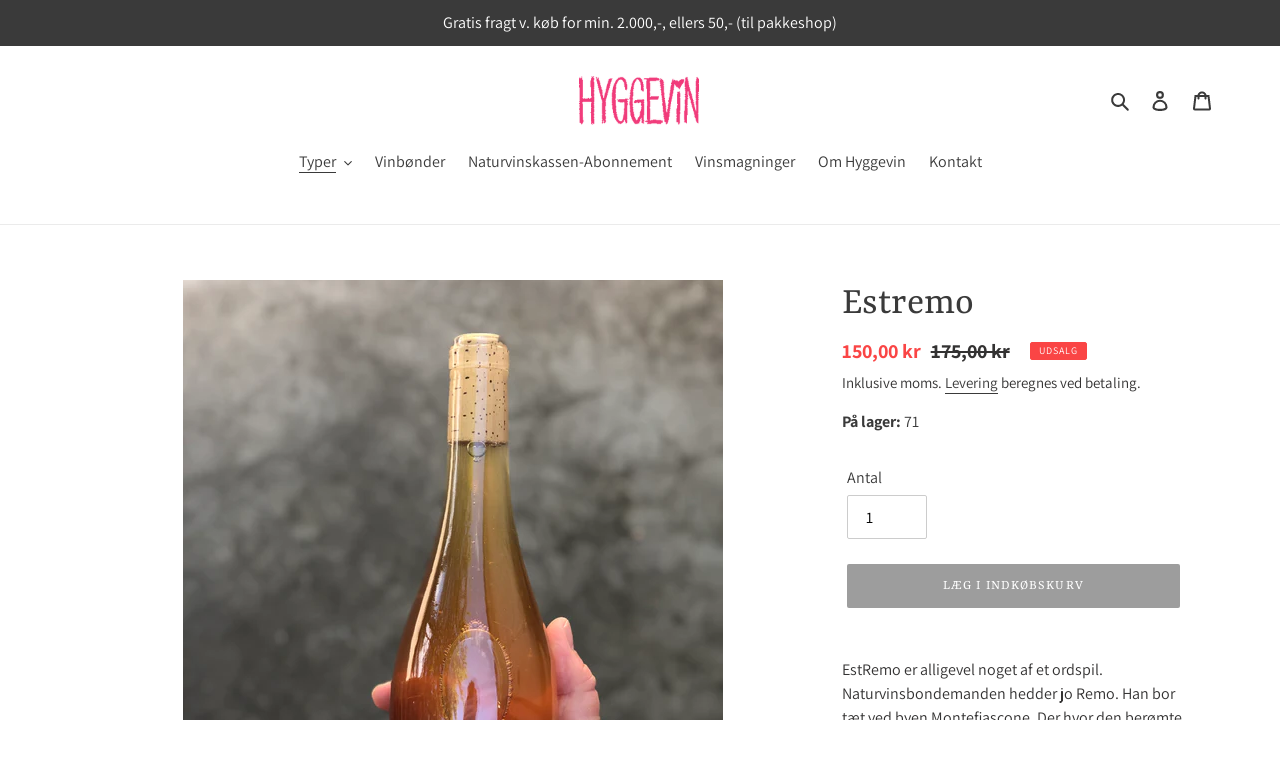

--- FILE ---
content_type: text/html; charset=utf-8
request_url: https://hyggevin.dk/collections/orangevin/products/estremo
body_size: 30410
content:
<!doctype html>
<html class="no-js" lang="da">
<head>
  <meta charset="utf-8">
  <meta http-equiv="X-UA-Compatible" content="IE=edge,chrome=1">
  <meta name="viewport" content="width=device-width,initial-scale=1">
  <meta name="theme-color" content="#3a3a3a">
  <link rel="canonical" href="https://hyggevin.dk/products/estremo"><title>Estremo
&ndash; Hyggevin</title><meta name="description" content="EstRemo er alligevel noget af et ordspil. Naturvinsbondemanden hedder jo Remo. Han bor tæt ved byen Montefiascone. Der hvor den berømte (not so much anymore) hvidvin &#39;Est Est Est&#39; kommer fra.                                                                                             Så Est kommer fra den &quot;berømte&quot; hvid"><!-- /snippets/social-meta-tags.liquid -->




<meta property="og:site_name" content="Hyggevin">
<meta property="og:url" content="https://hyggevin.dk/products/estremo">
<meta property="og:title" content="Estremo">
<meta property="og:type" content="product">
<meta property="og:description" content="EstRemo er alligevel noget af et ordspil. Naturvinsbondemanden hedder jo Remo. Han bor tæt ved byen Montefiascone. Der hvor den berømte (not so much anymore) hvidvin &#39;Est Est Est&#39; kommer fra.                                                                                             Så Est kommer fra den &quot;berømte&quot; hvid">

  <meta property="og:price:amount" content="150,00">
  <meta property="og:price:currency" content="DKK">

<meta property="og:image" content="http://hyggevin.dk/cdn/shop/products/image_c00fe6a1-f375-4861-8570-18c9b1ec9b82_1200x1200.jpg?v=1624017625">
<meta property="og:image:secure_url" content="https://hyggevin.dk/cdn/shop/products/image_c00fe6a1-f375-4861-8570-18c9b1ec9b82_1200x1200.jpg?v=1624017625">


<meta name="twitter:card" content="summary_large_image">
<meta name="twitter:title" content="Estremo">
<meta name="twitter:description" content="EstRemo er alligevel noget af et ordspil. Naturvinsbondemanden hedder jo Remo. Han bor tæt ved byen Montefiascone. Der hvor den berømte (not so much anymore) hvidvin &#39;Est Est Est&#39; kommer fra.                                                                                             Så Est kommer fra den &quot;berømte&quot; hvid">


  <link href="//hyggevin.dk/cdn/shop/t/1/assets/theme.scss.css?v=152274417389632471781759259892" rel="stylesheet" type="text/css" media="all" />

  <script>
    var theme = {
      breakpoints: {
        medium: 750,
        large: 990,
        widescreen: 1400
      },
      strings: {
        addToCart: "Læg i indkøbskurv",
        soldOut: "Udsolgt",
        unavailable: "Ikke tilgængelig",
        regularPrice: "Normalpris",
        salePrice: "Udsalgspris",
        sale: "Udsalg",
        fromLowestPrice: "fra [price]",
        vendor: "Forhandler",
        showMore: "Vis mere",
        showLess: "Vis mindre",
        searchFor: "Søg efter",
        addressError: "Der opstod en fejl under forsøg på at finde adressen",
        addressNoResults: "Ingen resultater for den adresse",
        addressQueryLimit: "Du har overskredet Googles API-brugerbegrænsning. Overvej at opgradere til et \u003ca href=\"https:\/\/developers.google.com\/maps\/premium\/usage-limits\"\u003ePremium-abonnement\u003c\/a\u003e.",
        authError: "Der opstod et problem under forsøg på at bekræfte din Google Maps-konto.",
        newWindow: "Åbner i nyt vindue.",
        external: "Åbner eksternt website.",
        newWindowExternal: "Åbner eksternt website i nyt vindue.",
        removeLabel: "Fjern [product]",
        update: "Opdatér",
        quantity: "Antal",
        discountedTotal: "Samled pris med rabat",
        regularTotal: "Samlet normalpris",
        priceColumn: "Se kolonnen Pris for at få flere oplysninger om rabatten.",
        quantityMinimumMessage: "Antal skal være 1 eller mere",
        cartError: "Der opstod en fejl under opdatering af din indkøbskurv. Prøv igen.",
        removedItemMessage: "Der blev fjernet \u003cspan class=\"cart__removed-product-details\"\u003e([quantity]) [link]\u003c\/span\u003e fra din indkøbskurv.",
        unitPrice: "Pris pr. stk.",
        unitPriceSeparator: "pr.",
        oneCartCount: "1 vare",
        otherCartCount: "[count] varer",
        quantityLabel: "Antal: [count]",
        products: "Produkter",
        loading: "Indlæser",
        number_of_results: "[result_number] ud af [results_count]",
        number_of_results_found: "[results_count] resultater blev fundet",
        one_result_found: "1 resultat blev fundet"
      },
      moneyFormat: "{{amount_with_comma_separator}} kr",
      moneyFormatWithCurrency: "{{amount_with_comma_separator}} DKK",
      settings: {
        predictiveSearchEnabled: true,
        predictiveSearchShowPrice: false,
        predictiveSearchShowVendor: false
      }
    }

    document.documentElement.className = document.documentElement.className.replace('no-js', 'js');
  </script><script src="//hyggevin.dk/cdn/shop/t/1/assets/lazysizes.js?v=94224023136283657951586086394" async="async"></script>
  <script src="//hyggevin.dk/cdn/shop/t/1/assets/vendor.js?v=85833464202832145531586086396" defer="defer"></script>
  <script src="//hyggevin.dk/cdn/shop/t/1/assets/theme.js?v=89031576585505892971586086395" defer="defer"></script>

  <script>window.performance && window.performance.mark && window.performance.mark('shopify.content_for_header.start');</script><meta name="google-site-verification" content="5FfeEsAIBHpkux9tPcYrj7IAgx9LhJ-AbTKigGjeK-o">
<meta id="shopify-digital-wallet" name="shopify-digital-wallet" content="/27107819591/digital_wallets/dialog">
<link rel="alternate" type="application/json+oembed" href="https://hyggevin.dk/products/estremo.oembed">
<script async="async" src="/checkouts/internal/preloads.js?locale=da-DK"></script>
<script id="shopify-features" type="application/json">{"accessToken":"fa9a284b087262796db7fac52bf80456","betas":["rich-media-storefront-analytics"],"domain":"hyggevin.dk","predictiveSearch":true,"shopId":27107819591,"locale":"da"}</script>
<script>var Shopify = Shopify || {};
Shopify.shop = "hyggevin.myshopify.com";
Shopify.locale = "da";
Shopify.currency = {"active":"DKK","rate":"1.0"};
Shopify.country = "DK";
Shopify.theme = {"name":"Debut","id":80715186247,"schema_name":"Debut","schema_version":"16.5.2","theme_store_id":796,"role":"main"};
Shopify.theme.handle = "null";
Shopify.theme.style = {"id":null,"handle":null};
Shopify.cdnHost = "hyggevin.dk/cdn";
Shopify.routes = Shopify.routes || {};
Shopify.routes.root = "/";</script>
<script type="module">!function(o){(o.Shopify=o.Shopify||{}).modules=!0}(window);</script>
<script>!function(o){function n(){var o=[];function n(){o.push(Array.prototype.slice.apply(arguments))}return n.q=o,n}var t=o.Shopify=o.Shopify||{};t.loadFeatures=n(),t.autoloadFeatures=n()}(window);</script>
<script id="shop-js-analytics" type="application/json">{"pageType":"product"}</script>
<script defer="defer" async type="module" src="//hyggevin.dk/cdn/shopifycloud/shop-js/modules/v2/client.init-shop-cart-sync_C8w7Thf0.da.esm.js"></script>
<script defer="defer" async type="module" src="//hyggevin.dk/cdn/shopifycloud/shop-js/modules/v2/chunk.common_hABmsQwT.esm.js"></script>
<script type="module">
  await import("//hyggevin.dk/cdn/shopifycloud/shop-js/modules/v2/client.init-shop-cart-sync_C8w7Thf0.da.esm.js");
await import("//hyggevin.dk/cdn/shopifycloud/shop-js/modules/v2/chunk.common_hABmsQwT.esm.js");

  window.Shopify.SignInWithShop?.initShopCartSync?.({"fedCMEnabled":true,"windoidEnabled":true});

</script>
<script>(function() {
  var isLoaded = false;
  function asyncLoad() {
    if (isLoaded) return;
    isLoaded = true;
    var urls = ["https:\/\/chimpstatic.com\/mcjs-connected\/js\/users\/745f7c0004975f73b5737712c\/a2ad6cdf661c32acc4223e8d3.js?shop=hyggevin.myshopify.com","https:\/\/cdn-app.sealsubscriptions.com\/shopify\/public\/js\/sealsubscriptions.js?shop=hyggevin.myshopify.com"];
    for (var i = 0; i < urls.length; i++) {
      var s = document.createElement('script');
      s.type = 'text/javascript';
      s.async = true;
      s.src = urls[i];
      var x = document.getElementsByTagName('script')[0];
      x.parentNode.insertBefore(s, x);
    }
  };
  if(window.attachEvent) {
    window.attachEvent('onload', asyncLoad);
  } else {
    window.addEventListener('load', asyncLoad, false);
  }
})();</script>
<script id="__st">var __st={"a":27107819591,"offset":3600,"reqid":"6ebc8692-64e3-46df-8497-fadc5ce457b0-1768776035","pageurl":"hyggevin.dk\/collections\/orangevin\/products\/estremo","u":"4cfb549d7364","p":"product","rtyp":"product","rid":6797988495542};</script>
<script>window.ShopifyPaypalV4VisibilityTracking = true;</script>
<script id="captcha-bootstrap">!function(){'use strict';const t='contact',e='account',n='new_comment',o=[[t,t],['blogs',n],['comments',n],[t,'customer']],c=[[e,'customer_login'],[e,'guest_login'],[e,'recover_customer_password'],[e,'create_customer']],r=t=>t.map((([t,e])=>`form[action*='/${t}']:not([data-nocaptcha='true']) input[name='form_type'][value='${e}']`)).join(','),a=t=>()=>t?[...document.querySelectorAll(t)].map((t=>t.form)):[];function s(){const t=[...o],e=r(t);return a(e)}const i='password',u='form_key',d=['recaptcha-v3-token','g-recaptcha-response','h-captcha-response',i],f=()=>{try{return window.sessionStorage}catch{return}},m='__shopify_v',_=t=>t.elements[u];function p(t,e,n=!1){try{const o=window.sessionStorage,c=JSON.parse(o.getItem(e)),{data:r}=function(t){const{data:e,action:n}=t;return t[m]||n?{data:e,action:n}:{data:t,action:n}}(c);for(const[e,n]of Object.entries(r))t.elements[e]&&(t.elements[e].value=n);n&&o.removeItem(e)}catch(o){console.error('form repopulation failed',{error:o})}}const l='form_type',E='cptcha';function T(t){t.dataset[E]=!0}const w=window,h=w.document,L='Shopify',v='ce_forms',y='captcha';let A=!1;((t,e)=>{const n=(g='f06e6c50-85a8-45c8-87d0-21a2b65856fe',I='https://cdn.shopify.com/shopifycloud/storefront-forms-hcaptcha/ce_storefront_forms_captcha_hcaptcha.v1.5.2.iife.js',D={infoText:'Beskyttet af hCaptcha',privacyText:'Beskyttelse af persondata',termsText:'Vilkår'},(t,e,n)=>{const o=w[L][v],c=o.bindForm;if(c)return c(t,g,e,D).then(n);var r;o.q.push([[t,g,e,D],n]),r=I,A||(h.body.append(Object.assign(h.createElement('script'),{id:'captcha-provider',async:!0,src:r})),A=!0)});var g,I,D;w[L]=w[L]||{},w[L][v]=w[L][v]||{},w[L][v].q=[],w[L][y]=w[L][y]||{},w[L][y].protect=function(t,e){n(t,void 0,e),T(t)},Object.freeze(w[L][y]),function(t,e,n,w,h,L){const[v,y,A,g]=function(t,e,n){const i=e?o:[],u=t?c:[],d=[...i,...u],f=r(d),m=r(i),_=r(d.filter((([t,e])=>n.includes(e))));return[a(f),a(m),a(_),s()]}(w,h,L),I=t=>{const e=t.target;return e instanceof HTMLFormElement?e:e&&e.form},D=t=>v().includes(t);t.addEventListener('submit',(t=>{const e=I(t);if(!e)return;const n=D(e)&&!e.dataset.hcaptchaBound&&!e.dataset.recaptchaBound,o=_(e),c=g().includes(e)&&(!o||!o.value);(n||c)&&t.preventDefault(),c&&!n&&(function(t){try{if(!f())return;!function(t){const e=f();if(!e)return;const n=_(t);if(!n)return;const o=n.value;o&&e.removeItem(o)}(t);const e=Array.from(Array(32),(()=>Math.random().toString(36)[2])).join('');!function(t,e){_(t)||t.append(Object.assign(document.createElement('input'),{type:'hidden',name:u})),t.elements[u].value=e}(t,e),function(t,e){const n=f();if(!n)return;const o=[...t.querySelectorAll(`input[type='${i}']`)].map((({name:t})=>t)),c=[...d,...o],r={};for(const[a,s]of new FormData(t).entries())c.includes(a)||(r[a]=s);n.setItem(e,JSON.stringify({[m]:1,action:t.action,data:r}))}(t,e)}catch(e){console.error('failed to persist form',e)}}(e),e.submit())}));const S=(t,e)=>{t&&!t.dataset[E]&&(n(t,e.some((e=>e===t))),T(t))};for(const o of['focusin','change'])t.addEventListener(o,(t=>{const e=I(t);D(e)&&S(e,y())}));const B=e.get('form_key'),M=e.get(l),P=B&&M;t.addEventListener('DOMContentLoaded',(()=>{const t=y();if(P)for(const e of t)e.elements[l].value===M&&p(e,B);[...new Set([...A(),...v().filter((t=>'true'===t.dataset.shopifyCaptcha))])].forEach((e=>S(e,t)))}))}(h,new URLSearchParams(w.location.search),n,t,e,['guest_login'])})(!0,!0)}();</script>
<script integrity="sha256-4kQ18oKyAcykRKYeNunJcIwy7WH5gtpwJnB7kiuLZ1E=" data-source-attribution="shopify.loadfeatures" defer="defer" src="//hyggevin.dk/cdn/shopifycloud/storefront/assets/storefront/load_feature-a0a9edcb.js" crossorigin="anonymous"></script>
<script data-source-attribution="shopify.dynamic_checkout.dynamic.init">var Shopify=Shopify||{};Shopify.PaymentButton=Shopify.PaymentButton||{isStorefrontPortableWallets:!0,init:function(){window.Shopify.PaymentButton.init=function(){};var t=document.createElement("script");t.src="https://hyggevin.dk/cdn/shopifycloud/portable-wallets/latest/portable-wallets.da.js",t.type="module",document.head.appendChild(t)}};
</script>
<script data-source-attribution="shopify.dynamic_checkout.buyer_consent">
  function portableWalletsHideBuyerConsent(e){var t=document.getElementById("shopify-buyer-consent"),n=document.getElementById("shopify-subscription-policy-button");t&&n&&(t.classList.add("hidden"),t.setAttribute("aria-hidden","true"),n.removeEventListener("click",e))}function portableWalletsShowBuyerConsent(e){var t=document.getElementById("shopify-buyer-consent"),n=document.getElementById("shopify-subscription-policy-button");t&&n&&(t.classList.remove("hidden"),t.removeAttribute("aria-hidden"),n.addEventListener("click",e))}window.Shopify?.PaymentButton&&(window.Shopify.PaymentButton.hideBuyerConsent=portableWalletsHideBuyerConsent,window.Shopify.PaymentButton.showBuyerConsent=portableWalletsShowBuyerConsent);
</script>
<script data-source-attribution="shopify.dynamic_checkout.cart.bootstrap">document.addEventListener("DOMContentLoaded",(function(){function t(){return document.querySelector("shopify-accelerated-checkout-cart, shopify-accelerated-checkout")}if(t())Shopify.PaymentButton.init();else{new MutationObserver((function(e,n){t()&&(Shopify.PaymentButton.init(),n.disconnect())})).observe(document.body,{childList:!0,subtree:!0})}}));
</script>
<script id='scb4127' type='text/javascript' async='' src='https://hyggevin.dk/cdn/shopifycloud/privacy-banner/storefront-banner.js'></script>
<script>window.performance && window.performance.mark && window.performance.mark('shopify.content_for_header.end');</script>
<link href="https://monorail-edge.shopifysvc.com" rel="dns-prefetch">
<script>(function(){if ("sendBeacon" in navigator && "performance" in window) {try {var session_token_from_headers = performance.getEntriesByType('navigation')[0].serverTiming.find(x => x.name == '_s').description;} catch {var session_token_from_headers = undefined;}var session_cookie_matches = document.cookie.match(/_shopify_s=([^;]*)/);var session_token_from_cookie = session_cookie_matches && session_cookie_matches.length === 2 ? session_cookie_matches[1] : "";var session_token = session_token_from_headers || session_token_from_cookie || "";function handle_abandonment_event(e) {var entries = performance.getEntries().filter(function(entry) {return /monorail-edge.shopifysvc.com/.test(entry.name);});if (!window.abandonment_tracked && entries.length === 0) {window.abandonment_tracked = true;var currentMs = Date.now();var navigation_start = performance.timing.navigationStart;var payload = {shop_id: 27107819591,url: window.location.href,navigation_start,duration: currentMs - navigation_start,session_token,page_type: "product"};window.navigator.sendBeacon("https://monorail-edge.shopifysvc.com/v1/produce", JSON.stringify({schema_id: "online_store_buyer_site_abandonment/1.1",payload: payload,metadata: {event_created_at_ms: currentMs,event_sent_at_ms: currentMs}}));}}window.addEventListener('pagehide', handle_abandonment_event);}}());</script>
<script id="web-pixels-manager-setup">(function e(e,d,r,n,o){if(void 0===o&&(o={}),!Boolean(null===(a=null===(i=window.Shopify)||void 0===i?void 0:i.analytics)||void 0===a?void 0:a.replayQueue)){var i,a;window.Shopify=window.Shopify||{};var t=window.Shopify;t.analytics=t.analytics||{};var s=t.analytics;s.replayQueue=[],s.publish=function(e,d,r){return s.replayQueue.push([e,d,r]),!0};try{self.performance.mark("wpm:start")}catch(e){}var l=function(){var e={modern:/Edge?\/(1{2}[4-9]|1[2-9]\d|[2-9]\d{2}|\d{4,})\.\d+(\.\d+|)|Firefox\/(1{2}[4-9]|1[2-9]\d|[2-9]\d{2}|\d{4,})\.\d+(\.\d+|)|Chrom(ium|e)\/(9{2}|\d{3,})\.\d+(\.\d+|)|(Maci|X1{2}).+ Version\/(15\.\d+|(1[6-9]|[2-9]\d|\d{3,})\.\d+)([,.]\d+|)( \(\w+\)|)( Mobile\/\w+|) Safari\/|Chrome.+OPR\/(9{2}|\d{3,})\.\d+\.\d+|(CPU[ +]OS|iPhone[ +]OS|CPU[ +]iPhone|CPU IPhone OS|CPU iPad OS)[ +]+(15[._]\d+|(1[6-9]|[2-9]\d|\d{3,})[._]\d+)([._]\d+|)|Android:?[ /-](13[3-9]|1[4-9]\d|[2-9]\d{2}|\d{4,})(\.\d+|)(\.\d+|)|Android.+Firefox\/(13[5-9]|1[4-9]\d|[2-9]\d{2}|\d{4,})\.\d+(\.\d+|)|Android.+Chrom(ium|e)\/(13[3-9]|1[4-9]\d|[2-9]\d{2}|\d{4,})\.\d+(\.\d+|)|SamsungBrowser\/([2-9]\d|\d{3,})\.\d+/,legacy:/Edge?\/(1[6-9]|[2-9]\d|\d{3,})\.\d+(\.\d+|)|Firefox\/(5[4-9]|[6-9]\d|\d{3,})\.\d+(\.\d+|)|Chrom(ium|e)\/(5[1-9]|[6-9]\d|\d{3,})\.\d+(\.\d+|)([\d.]+$|.*Safari\/(?![\d.]+ Edge\/[\d.]+$))|(Maci|X1{2}).+ Version\/(10\.\d+|(1[1-9]|[2-9]\d|\d{3,})\.\d+)([,.]\d+|)( \(\w+\)|)( Mobile\/\w+|) Safari\/|Chrome.+OPR\/(3[89]|[4-9]\d|\d{3,})\.\d+\.\d+|(CPU[ +]OS|iPhone[ +]OS|CPU[ +]iPhone|CPU IPhone OS|CPU iPad OS)[ +]+(10[._]\d+|(1[1-9]|[2-9]\d|\d{3,})[._]\d+)([._]\d+|)|Android:?[ /-](13[3-9]|1[4-9]\d|[2-9]\d{2}|\d{4,})(\.\d+|)(\.\d+|)|Mobile Safari.+OPR\/([89]\d|\d{3,})\.\d+\.\d+|Android.+Firefox\/(13[5-9]|1[4-9]\d|[2-9]\d{2}|\d{4,})\.\d+(\.\d+|)|Android.+Chrom(ium|e)\/(13[3-9]|1[4-9]\d|[2-9]\d{2}|\d{4,})\.\d+(\.\d+|)|Android.+(UC? ?Browser|UCWEB|U3)[ /]?(15\.([5-9]|\d{2,})|(1[6-9]|[2-9]\d|\d{3,})\.\d+)\.\d+|SamsungBrowser\/(5\.\d+|([6-9]|\d{2,})\.\d+)|Android.+MQ{2}Browser\/(14(\.(9|\d{2,})|)|(1[5-9]|[2-9]\d|\d{3,})(\.\d+|))(\.\d+|)|K[Aa][Ii]OS\/(3\.\d+|([4-9]|\d{2,})\.\d+)(\.\d+|)/},d=e.modern,r=e.legacy,n=navigator.userAgent;return n.match(d)?"modern":n.match(r)?"legacy":"unknown"}(),u="modern"===l?"modern":"legacy",c=(null!=n?n:{modern:"",legacy:""})[u],f=function(e){return[e.baseUrl,"/wpm","/b",e.hashVersion,"modern"===e.buildTarget?"m":"l",".js"].join("")}({baseUrl:d,hashVersion:r,buildTarget:u}),m=function(e){var d=e.version,r=e.bundleTarget,n=e.surface,o=e.pageUrl,i=e.monorailEndpoint;return{emit:function(e){var a=e.status,t=e.errorMsg,s=(new Date).getTime(),l=JSON.stringify({metadata:{event_sent_at_ms:s},events:[{schema_id:"web_pixels_manager_load/3.1",payload:{version:d,bundle_target:r,page_url:o,status:a,surface:n,error_msg:t},metadata:{event_created_at_ms:s}}]});if(!i)return console&&console.warn&&console.warn("[Web Pixels Manager] No Monorail endpoint provided, skipping logging."),!1;try{return self.navigator.sendBeacon.bind(self.navigator)(i,l)}catch(e){}var u=new XMLHttpRequest;try{return u.open("POST",i,!0),u.setRequestHeader("Content-Type","text/plain"),u.send(l),!0}catch(e){return console&&console.warn&&console.warn("[Web Pixels Manager] Got an unhandled error while logging to Monorail."),!1}}}}({version:r,bundleTarget:l,surface:e.surface,pageUrl:self.location.href,monorailEndpoint:e.monorailEndpoint});try{o.browserTarget=l,function(e){var d=e.src,r=e.async,n=void 0===r||r,o=e.onload,i=e.onerror,a=e.sri,t=e.scriptDataAttributes,s=void 0===t?{}:t,l=document.createElement("script"),u=document.querySelector("head"),c=document.querySelector("body");if(l.async=n,l.src=d,a&&(l.integrity=a,l.crossOrigin="anonymous"),s)for(var f in s)if(Object.prototype.hasOwnProperty.call(s,f))try{l.dataset[f]=s[f]}catch(e){}if(o&&l.addEventListener("load",o),i&&l.addEventListener("error",i),u)u.appendChild(l);else{if(!c)throw new Error("Did not find a head or body element to append the script");c.appendChild(l)}}({src:f,async:!0,onload:function(){if(!function(){var e,d;return Boolean(null===(d=null===(e=window.Shopify)||void 0===e?void 0:e.analytics)||void 0===d?void 0:d.initialized)}()){var d=window.webPixelsManager.init(e)||void 0;if(d){var r=window.Shopify.analytics;r.replayQueue.forEach((function(e){var r=e[0],n=e[1],o=e[2];d.publishCustomEvent(r,n,o)})),r.replayQueue=[],r.publish=d.publishCustomEvent,r.visitor=d.visitor,r.initialized=!0}}},onerror:function(){return m.emit({status:"failed",errorMsg:"".concat(f," has failed to load")})},sri:function(e){var d=/^sha384-[A-Za-z0-9+/=]+$/;return"string"==typeof e&&d.test(e)}(c)?c:"",scriptDataAttributes:o}),m.emit({status:"loading"})}catch(e){m.emit({status:"failed",errorMsg:(null==e?void 0:e.message)||"Unknown error"})}}})({shopId: 27107819591,storefrontBaseUrl: "https://hyggevin.dk",extensionsBaseUrl: "https://extensions.shopifycdn.com/cdn/shopifycloud/web-pixels-manager",monorailEndpoint: "https://monorail-edge.shopifysvc.com/unstable/produce_batch",surface: "storefront-renderer",enabledBetaFlags: ["2dca8a86"],webPixelsConfigList: [{"id":"1066893645","configuration":"{\"config\":\"{\\\"pixel_id\\\":\\\"GT-MRL3TN4\\\",\\\"target_country\\\":\\\"DK\\\",\\\"gtag_events\\\":[{\\\"type\\\":\\\"purchase\\\",\\\"action_label\\\":\\\"MC-R0F29PDFGV\\\"},{\\\"type\\\":\\\"page_view\\\",\\\"action_label\\\":\\\"MC-R0F29PDFGV\\\"},{\\\"type\\\":\\\"view_item\\\",\\\"action_label\\\":\\\"MC-R0F29PDFGV\\\"}],\\\"enable_monitoring_mode\\\":false}\"}","eventPayloadVersion":"v1","runtimeContext":"OPEN","scriptVersion":"b2a88bafab3e21179ed38636efcd8a93","type":"APP","apiClientId":1780363,"privacyPurposes":[],"dataSharingAdjustments":{"protectedCustomerApprovalScopes":["read_customer_address","read_customer_email","read_customer_name","read_customer_personal_data","read_customer_phone"]}},{"id":"shopify-app-pixel","configuration":"{}","eventPayloadVersion":"v1","runtimeContext":"STRICT","scriptVersion":"0450","apiClientId":"shopify-pixel","type":"APP","privacyPurposes":["ANALYTICS","MARKETING"]},{"id":"shopify-custom-pixel","eventPayloadVersion":"v1","runtimeContext":"LAX","scriptVersion":"0450","apiClientId":"shopify-pixel","type":"CUSTOM","privacyPurposes":["ANALYTICS","MARKETING"]}],isMerchantRequest: false,initData: {"shop":{"name":"Hyggevin","paymentSettings":{"currencyCode":"DKK"},"myshopifyDomain":"hyggevin.myshopify.com","countryCode":"DK","storefrontUrl":"https:\/\/hyggevin.dk"},"customer":null,"cart":null,"checkout":null,"productVariants":[{"price":{"amount":150.0,"currencyCode":"DKK"},"product":{"title":"Estremo","vendor":"Hyggevin","id":"6797988495542","untranslatedTitle":"Estremo","url":"\/products\/estremo","type":"Orangevin"},"id":"39963236761782","image":{"src":"\/\/hyggevin.dk\/cdn\/shop\/products\/image_c00fe6a1-f375-4861-8570-18c9b1ec9b82.jpg?v=1624017625"},"sku":"","title":"Default Title","untranslatedTitle":"Default Title"}],"purchasingCompany":null},},"https://hyggevin.dk/cdn","fcfee988w5aeb613cpc8e4bc33m6693e112",{"modern":"","legacy":""},{"shopId":"27107819591","storefrontBaseUrl":"https:\/\/hyggevin.dk","extensionBaseUrl":"https:\/\/extensions.shopifycdn.com\/cdn\/shopifycloud\/web-pixels-manager","surface":"storefront-renderer","enabledBetaFlags":"[\"2dca8a86\"]","isMerchantRequest":"false","hashVersion":"fcfee988w5aeb613cpc8e4bc33m6693e112","publish":"custom","events":"[[\"page_viewed\",{}],[\"product_viewed\",{\"productVariant\":{\"price\":{\"amount\":150.0,\"currencyCode\":\"DKK\"},\"product\":{\"title\":\"Estremo\",\"vendor\":\"Hyggevin\",\"id\":\"6797988495542\",\"untranslatedTitle\":\"Estremo\",\"url\":\"\/products\/estremo\",\"type\":\"Orangevin\"},\"id\":\"39963236761782\",\"image\":{\"src\":\"\/\/hyggevin.dk\/cdn\/shop\/products\/image_c00fe6a1-f375-4861-8570-18c9b1ec9b82.jpg?v=1624017625\"},\"sku\":\"\",\"title\":\"Default Title\",\"untranslatedTitle\":\"Default Title\"}}]]"});</script><script>
  window.ShopifyAnalytics = window.ShopifyAnalytics || {};
  window.ShopifyAnalytics.meta = window.ShopifyAnalytics.meta || {};
  window.ShopifyAnalytics.meta.currency = 'DKK';
  var meta = {"product":{"id":6797988495542,"gid":"gid:\/\/shopify\/Product\/6797988495542","vendor":"Hyggevin","type":"Orangevin","handle":"estremo","variants":[{"id":39963236761782,"price":15000,"name":"Estremo","public_title":null,"sku":""}],"remote":false},"page":{"pageType":"product","resourceType":"product","resourceId":6797988495542,"requestId":"6ebc8692-64e3-46df-8497-fadc5ce457b0-1768776035"}};
  for (var attr in meta) {
    window.ShopifyAnalytics.meta[attr] = meta[attr];
  }
</script>
<script class="analytics">
  (function () {
    var customDocumentWrite = function(content) {
      var jquery = null;

      if (window.jQuery) {
        jquery = window.jQuery;
      } else if (window.Checkout && window.Checkout.$) {
        jquery = window.Checkout.$;
      }

      if (jquery) {
        jquery('body').append(content);
      }
    };

    var hasLoggedConversion = function(token) {
      if (token) {
        return document.cookie.indexOf('loggedConversion=' + token) !== -1;
      }
      return false;
    }

    var setCookieIfConversion = function(token) {
      if (token) {
        var twoMonthsFromNow = new Date(Date.now());
        twoMonthsFromNow.setMonth(twoMonthsFromNow.getMonth() + 2);

        document.cookie = 'loggedConversion=' + token + '; expires=' + twoMonthsFromNow;
      }
    }

    var trekkie = window.ShopifyAnalytics.lib = window.trekkie = window.trekkie || [];
    if (trekkie.integrations) {
      return;
    }
    trekkie.methods = [
      'identify',
      'page',
      'ready',
      'track',
      'trackForm',
      'trackLink'
    ];
    trekkie.factory = function(method) {
      return function() {
        var args = Array.prototype.slice.call(arguments);
        args.unshift(method);
        trekkie.push(args);
        return trekkie;
      };
    };
    for (var i = 0; i < trekkie.methods.length; i++) {
      var key = trekkie.methods[i];
      trekkie[key] = trekkie.factory(key);
    }
    trekkie.load = function(config) {
      trekkie.config = config || {};
      trekkie.config.initialDocumentCookie = document.cookie;
      var first = document.getElementsByTagName('script')[0];
      var script = document.createElement('script');
      script.type = 'text/javascript';
      script.onerror = function(e) {
        var scriptFallback = document.createElement('script');
        scriptFallback.type = 'text/javascript';
        scriptFallback.onerror = function(error) {
                var Monorail = {
      produce: function produce(monorailDomain, schemaId, payload) {
        var currentMs = new Date().getTime();
        var event = {
          schema_id: schemaId,
          payload: payload,
          metadata: {
            event_created_at_ms: currentMs,
            event_sent_at_ms: currentMs
          }
        };
        return Monorail.sendRequest("https://" + monorailDomain + "/v1/produce", JSON.stringify(event));
      },
      sendRequest: function sendRequest(endpointUrl, payload) {
        // Try the sendBeacon API
        if (window && window.navigator && typeof window.navigator.sendBeacon === 'function' && typeof window.Blob === 'function' && !Monorail.isIos12()) {
          var blobData = new window.Blob([payload], {
            type: 'text/plain'
          });

          if (window.navigator.sendBeacon(endpointUrl, blobData)) {
            return true;
          } // sendBeacon was not successful

        } // XHR beacon

        var xhr = new XMLHttpRequest();

        try {
          xhr.open('POST', endpointUrl);
          xhr.setRequestHeader('Content-Type', 'text/plain');
          xhr.send(payload);
        } catch (e) {
          console.log(e);
        }

        return false;
      },
      isIos12: function isIos12() {
        return window.navigator.userAgent.lastIndexOf('iPhone; CPU iPhone OS 12_') !== -1 || window.navigator.userAgent.lastIndexOf('iPad; CPU OS 12_') !== -1;
      }
    };
    Monorail.produce('monorail-edge.shopifysvc.com',
      'trekkie_storefront_load_errors/1.1',
      {shop_id: 27107819591,
      theme_id: 80715186247,
      app_name: "storefront",
      context_url: window.location.href,
      source_url: "//hyggevin.dk/cdn/s/trekkie.storefront.cd680fe47e6c39ca5d5df5f0a32d569bc48c0f27.min.js"});

        };
        scriptFallback.async = true;
        scriptFallback.src = '//hyggevin.dk/cdn/s/trekkie.storefront.cd680fe47e6c39ca5d5df5f0a32d569bc48c0f27.min.js';
        first.parentNode.insertBefore(scriptFallback, first);
      };
      script.async = true;
      script.src = '//hyggevin.dk/cdn/s/trekkie.storefront.cd680fe47e6c39ca5d5df5f0a32d569bc48c0f27.min.js';
      first.parentNode.insertBefore(script, first);
    };
    trekkie.load(
      {"Trekkie":{"appName":"storefront","development":false,"defaultAttributes":{"shopId":27107819591,"isMerchantRequest":null,"themeId":80715186247,"themeCityHash":"12328117823540612670","contentLanguage":"da","currency":"DKK","eventMetadataId":"0aee07b8-9995-4503-9c6e-a243c536ecb1"},"isServerSideCookieWritingEnabled":true,"monorailRegion":"shop_domain","enabledBetaFlags":["65f19447"]},"Session Attribution":{},"S2S":{"facebookCapiEnabled":false,"source":"trekkie-storefront-renderer","apiClientId":580111}}
    );

    var loaded = false;
    trekkie.ready(function() {
      if (loaded) return;
      loaded = true;

      window.ShopifyAnalytics.lib = window.trekkie;

      var originalDocumentWrite = document.write;
      document.write = customDocumentWrite;
      try { window.ShopifyAnalytics.merchantGoogleAnalytics.call(this); } catch(error) {};
      document.write = originalDocumentWrite;

      window.ShopifyAnalytics.lib.page(null,{"pageType":"product","resourceType":"product","resourceId":6797988495542,"requestId":"6ebc8692-64e3-46df-8497-fadc5ce457b0-1768776035","shopifyEmitted":true});

      var match = window.location.pathname.match(/checkouts\/(.+)\/(thank_you|post_purchase)/)
      var token = match? match[1]: undefined;
      if (!hasLoggedConversion(token)) {
        setCookieIfConversion(token);
        window.ShopifyAnalytics.lib.track("Viewed Product",{"currency":"DKK","variantId":39963236761782,"productId":6797988495542,"productGid":"gid:\/\/shopify\/Product\/6797988495542","name":"Estremo","price":"150.00","sku":"","brand":"Hyggevin","variant":null,"category":"Orangevin","nonInteraction":true,"remote":false},undefined,undefined,{"shopifyEmitted":true});
      window.ShopifyAnalytics.lib.track("monorail:\/\/trekkie_storefront_viewed_product\/1.1",{"currency":"DKK","variantId":39963236761782,"productId":6797988495542,"productGid":"gid:\/\/shopify\/Product\/6797988495542","name":"Estremo","price":"150.00","sku":"","brand":"Hyggevin","variant":null,"category":"Orangevin","nonInteraction":true,"remote":false,"referer":"https:\/\/hyggevin.dk\/collections\/orangevin\/products\/estremo"});
      }
    });


        var eventsListenerScript = document.createElement('script');
        eventsListenerScript.async = true;
        eventsListenerScript.src = "//hyggevin.dk/cdn/shopifycloud/storefront/assets/shop_events_listener-3da45d37.js";
        document.getElementsByTagName('head')[0].appendChild(eventsListenerScript);

})();</script>
<script
  defer
  src="https://hyggevin.dk/cdn/shopifycloud/perf-kit/shopify-perf-kit-3.0.4.min.js"
  data-application="storefront-renderer"
  data-shop-id="27107819591"
  data-render-region="gcp-us-east1"
  data-page-type="product"
  data-theme-instance-id="80715186247"
  data-theme-name="Debut"
  data-theme-version="16.5.2"
  data-monorail-region="shop_domain"
  data-resource-timing-sampling-rate="10"
  data-shs="true"
  data-shs-beacon="true"
  data-shs-export-with-fetch="true"
  data-shs-logs-sample-rate="1"
  data-shs-beacon-endpoint="https://hyggevin.dk/api/collect"
></script>
</head>

<body class="template-product">

  <a class="in-page-link visually-hidden skip-link" href="#MainContent">Gå til indhold</a><style data-shopify>

  .cart-popup {
    box-shadow: 1px 1px 10px 2px rgba(235, 235, 235, 0.5);
  }</style><div class="cart-popup-wrapper cart-popup-wrapper--hidden" role="dialog" aria-modal="true" aria-labelledby="CartPopupHeading" data-cart-popup-wrapper>
  <div class="cart-popup" data-cart-popup tabindex="-1">
    <div class="cart-popup__header">
      <h2 id="CartPopupHeading" class="cart-popup__heading">Netop føjet til din indkøbskurv</h2>
      <button class="cart-popup__close" aria-label="Luk" data-cart-popup-close><svg aria-hidden="true" focusable="false" role="presentation" class="icon icon-close" viewBox="0 0 40 40"><path d="M23.868 20.015L39.117 4.78c1.11-1.108 1.11-2.77 0-3.877-1.109-1.108-2.773-1.108-3.882 0L19.986 16.137 4.737.904C3.628-.204 1.965-.204.856.904c-1.11 1.108-1.11 2.77 0 3.877l15.249 15.234L.855 35.248c-1.108 1.108-1.108 2.77 0 3.877.555.554 1.248.831 1.942.831s1.386-.277 1.94-.83l15.25-15.234 15.248 15.233c.555.554 1.248.831 1.941.831s1.387-.277 1.941-.83c1.11-1.109 1.11-2.77 0-3.878L23.868 20.015z" class="layer"/></svg></button>
    </div>
    <div class="cart-popup-item">
      <div class="cart-popup-item__image-wrapper hide" data-cart-popup-image-wrapper>
        <div class="cart-popup-item__image cart-popup-item__image--placeholder" data-cart-popup-image-placeholder>
          <div data-placeholder-size></div>
          <div class="placeholder-background placeholder-background--animation"></div>
        </div>
      </div>
      <div class="cart-popup-item__description">
        <div>
          <div class="cart-popup-item__title" data-cart-popup-title></div>
          <ul class="product-details" aria-label="Produktdetaljer" data-cart-popup-product-details></ul>
        </div>
        <div class="cart-popup-item__quantity">
          <span class="visually-hidden" data-cart-popup-quantity-label></span>
          <span aria-hidden="true">Antal:</span>
          <span aria-hidden="true" data-cart-popup-quantity></span>
        </div>
      </div>
    </div>

    <a href="/cart" class="cart-popup__cta-link btn btn--secondary-accent">
      Se indkøbskurv (<span data-cart-popup-cart-quantity></span>)
    </a>

    <div class="cart-popup__dismiss">
      <button class="cart-popup__dismiss-button text-link text-link--accent" data-cart-popup-dismiss>
        Tilbage til butikken
      </button>
    </div>
  </div>
</div>

<div id="shopify-section-header" class="shopify-section">
  <style>
    
      .site-header__logo-image {
        max-width: 120px;
      }
    

    
  </style>


<div id="SearchDrawer" class="search-bar drawer drawer--top" role="dialog" aria-modal="true" aria-label="Søg" data-predictive-search-drawer>
  <div class="search-bar__interior">
    <div class="search-form__container" data-search-form-container>
      <form class="search-form search-bar__form" action="/search" method="get" role="search">
        <div class="search-form__input-wrapper">
          <input
            type="text"
            name="q"
            placeholder="Søg"
            role="combobox"
            aria-autocomplete="list"
            aria-owns="predictive-search-results"
            aria-expanded="false"
            aria-label="Søg"
            aria-haspopup="listbox"
            class="search-form__input search-bar__input"
            data-predictive-search-drawer-input
          />
          <input type="hidden" name="options[prefix]" value="last" aria-hidden="true" />
          <div class="predictive-search-wrapper predictive-search-wrapper--drawer" data-predictive-search-mount="drawer"></div>
        </div>

        <button class="search-bar__submit search-form__submit"
          type="submit"
          data-search-form-submit>
          <svg aria-hidden="true" focusable="false" role="presentation" class="icon icon-search" viewBox="0 0 37 40"><path d="M35.6 36l-9.8-9.8c4.1-5.4 3.6-13.2-1.3-18.1-5.4-5.4-14.2-5.4-19.7 0-5.4 5.4-5.4 14.2 0 19.7 2.6 2.6 6.1 4.1 9.8 4.1 3 0 5.9-1 8.3-2.8l9.8 9.8c.4.4.9.6 1.4.6s1-.2 1.4-.6c.9-.9.9-2.1.1-2.9zm-20.9-8.2c-2.6 0-5.1-1-7-2.9-3.9-3.9-3.9-10.1 0-14C9.6 9 12.2 8 14.7 8s5.1 1 7 2.9c3.9 3.9 3.9 10.1 0 14-1.9 1.9-4.4 2.9-7 2.9z"/></svg>
          <span class="icon__fallback-text">Indsend</span>
        </button>
      </form>

      <div class="search-bar__actions">
        <button type="button" class="btn--link search-bar__close js-drawer-close">
          <svg aria-hidden="true" focusable="false" role="presentation" class="icon icon-close" viewBox="0 0 40 40"><path d="M23.868 20.015L39.117 4.78c1.11-1.108 1.11-2.77 0-3.877-1.109-1.108-2.773-1.108-3.882 0L19.986 16.137 4.737.904C3.628-.204 1.965-.204.856.904c-1.11 1.108-1.11 2.77 0 3.877l15.249 15.234L.855 35.248c-1.108 1.108-1.108 2.77 0 3.877.555.554 1.248.831 1.942.831s1.386-.277 1.94-.83l15.25-15.234 15.248 15.233c.555.554 1.248.831 1.941.831s1.387-.277 1.941-.83c1.11-1.109 1.11-2.77 0-3.878L23.868 20.015z" class="layer"/></svg>
          <span class="icon__fallback-text">Luk søgning</span>
        </button>
      </div>
    </div>
  </div>
</div>


<div data-section-id="header" data-section-type="header-section" data-header-section>
  
    
      <style>
        .announcement-bar {
          background-color: #3a3a3a;
        }

        .announcement-bar--link:hover {
          

          
            
            background-color: #5a5a5a;
          
        }

        .announcement-bar__message {
          color: #ffffff;
        }
      </style>

      
        <div class="announcement-bar">
      

        <p class="announcement-bar__message">Gratis fragt v. køb for min. 2.000,-, ellers 50,- (til pakkeshop)</p>

      
        </div>
      

    
  

  <header class="site-header logo--center" role="banner">
    <div class="grid grid--no-gutters grid--table site-header__mobile-nav">
      

      <div class="grid__item medium-up--one-third medium-up--push-one-third logo-align--center">
        
        
          <div class="h2 site-header__logo">
        
          
<a href="/" class="site-header__logo-image site-header__logo-image--centered">
              
              <img class="lazyload js"
                   src="//hyggevin.dk/cdn/shop/files/hyggevin-logo_300x300.gif?v=1613529182"
                   data-src="//hyggevin.dk/cdn/shop/files/hyggevin-logo_{width}x.gif?v=1613529182"
                   data-widths="[180, 360, 540, 720, 900, 1080, 1296, 1512, 1728, 2048]"
                   data-aspectratio="2.460674157303371"
                   data-sizes="auto"
                   alt="Hyggevin"
                   style="max-width: 120px">
              <noscript>
                
                <img src="//hyggevin.dk/cdn/shop/files/hyggevin-logo_120x.gif?v=1613529182"
                     srcset="//hyggevin.dk/cdn/shop/files/hyggevin-logo_120x.gif?v=1613529182 1x, //hyggevin.dk/cdn/shop/files/hyggevin-logo_120x@2x.gif?v=1613529182 2x"
                     alt="Hyggevin"
                     style="max-width: 120px;">
              </noscript>
            </a>
          
        
          </div>
        
      </div>

      

      <div class="grid__item medium-up--one-third medium-up--push-one-third text-right site-header__icons site-header__icons--plus">
        <div class="site-header__icons-wrapper">

          <button type="button" class="btn--link site-header__icon site-header__search-toggle js-drawer-open-top">
            <svg aria-hidden="true" focusable="false" role="presentation" class="icon icon-search" viewBox="0 0 37 40"><path d="M35.6 36l-9.8-9.8c4.1-5.4 3.6-13.2-1.3-18.1-5.4-5.4-14.2-5.4-19.7 0-5.4 5.4-5.4 14.2 0 19.7 2.6 2.6 6.1 4.1 9.8 4.1 3 0 5.9-1 8.3-2.8l9.8 9.8c.4.4.9.6 1.4.6s1-.2 1.4-.6c.9-.9.9-2.1.1-2.9zm-20.9-8.2c-2.6 0-5.1-1-7-2.9-3.9-3.9-3.9-10.1 0-14C9.6 9 12.2 8 14.7 8s5.1 1 7 2.9c3.9 3.9 3.9 10.1 0 14-1.9 1.9-4.4 2.9-7 2.9z"/></svg>
            <span class="icon__fallback-text">Søg</span>
          </button>

          
            
              <a href="https://shopify.com/27107819591/account?locale=da&region_country=DK" class="site-header__icon site-header__account">
                <svg aria-hidden="true" focusable="false" role="presentation" class="icon icon-login" viewBox="0 0 28.33 37.68"><path d="M14.17 14.9a7.45 7.45 0 1 0-7.5-7.45 7.46 7.46 0 0 0 7.5 7.45zm0-10.91a3.45 3.45 0 1 1-3.5 3.46A3.46 3.46 0 0 1 14.17 4zM14.17 16.47A14.18 14.18 0 0 0 0 30.68c0 1.41.66 4 5.11 5.66a27.17 27.17 0 0 0 9.06 1.34c6.54 0 14.17-1.84 14.17-7a14.18 14.18 0 0 0-14.17-14.21zm0 17.21c-6.3 0-10.17-1.77-10.17-3a10.17 10.17 0 1 1 20.33 0c.01 1.23-3.86 3-10.16 3z"/></svg>
                <span class="icon__fallback-text">Log ind</span>
              </a>
            
          

          <a href="/cart" class="site-header__icon site-header__cart">
            <svg aria-hidden="true" focusable="false" role="presentation" class="icon icon-cart" viewBox="0 0 37 40"><path d="M36.5 34.8L33.3 8h-5.9C26.7 3.9 23 .8 18.5.8S10.3 3.9 9.6 8H3.7L.5 34.8c-.2 1.5.4 2.4.9 3 .5.5 1.4 1.2 3.1 1.2h28c1.3 0 2.4-.4 3.1-1.3.7-.7 1-1.8.9-2.9zm-18-30c2.2 0 4.1 1.4 4.7 3.2h-9.5c.7-1.9 2.6-3.2 4.8-3.2zM4.5 35l2.8-23h2.2v3c0 1.1.9 2 2 2s2-.9 2-2v-3h10v3c0 1.1.9 2 2 2s2-.9 2-2v-3h2.2l2.8 23h-28z"/></svg>
            <span class="icon__fallback-text">Indkøbskurv</span>
            <div id="CartCount" class="site-header__cart-count hide" data-cart-count-bubble>
              <span data-cart-count>0</span>
              <span class="icon__fallback-text medium-up--hide">varer</span>
            </div>
          </a>

          
            <button type="button" class="btn--link site-header__icon site-header__menu js-mobile-nav-toggle mobile-nav--open" aria-controls="MobileNav"  aria-expanded="false" aria-label="Menu">
              <svg aria-hidden="true" focusable="false" role="presentation" class="icon icon-hamburger" viewBox="0 0 37 40"><path d="M33.5 25h-30c-1.1 0-2-.9-2-2s.9-2 2-2h30c1.1 0 2 .9 2 2s-.9 2-2 2zm0-11.5h-30c-1.1 0-2-.9-2-2s.9-2 2-2h30c1.1 0 2 .9 2 2s-.9 2-2 2zm0 23h-30c-1.1 0-2-.9-2-2s.9-2 2-2h30c1.1 0 2 .9 2 2s-.9 2-2 2z"/></svg>
              <svg aria-hidden="true" focusable="false" role="presentation" class="icon icon-close" viewBox="0 0 40 40"><path d="M23.868 20.015L39.117 4.78c1.11-1.108 1.11-2.77 0-3.877-1.109-1.108-2.773-1.108-3.882 0L19.986 16.137 4.737.904C3.628-.204 1.965-.204.856.904c-1.11 1.108-1.11 2.77 0 3.877l15.249 15.234L.855 35.248c-1.108 1.108-1.108 2.77 0 3.877.555.554 1.248.831 1.942.831s1.386-.277 1.94-.83l15.25-15.234 15.248 15.233c.555.554 1.248.831 1.941.831s1.387-.277 1.941-.83c1.11-1.109 1.11-2.77 0-3.878L23.868 20.015z" class="layer"/></svg>
            </button>
          
        </div>

      </div>
    </div>

    <nav class="mobile-nav-wrapper medium-up--hide" role="navigation">
      <ul id="MobileNav" class="mobile-nav">
        
<li class="mobile-nav__item border-bottom">
            
              
              <button type="button" class="btn--link js-toggle-submenu mobile-nav__link mobile-nav__link--active" data-target="typer-1" data-level="1" aria-expanded="false">
                <span class="mobile-nav__label">Typer</span>
                <div class="mobile-nav__icon">
                  <svg aria-hidden="true" focusable="false" role="presentation" class="icon icon-chevron-right" viewBox="0 0 14 14"><path d="M3.871.604c.44-.439 1.152-.439 1.591 0l5.515 5.515s-.049-.049.003.004l.082.08c.439.44.44 1.153 0 1.592l-5.6 5.6a1.125 1.125 0 0 1-1.59-1.59L8.675 7 3.87 2.195a1.125 1.125 0 0 1 0-1.59z" fill="#fff"/></svg>
                </div>
              </button>
              <ul class="mobile-nav__dropdown" data-parent="typer-1" data-level="2">
                <li class="visually-hidden" tabindex="-1" data-menu-title="2">Typer Menu</li>
                <li class="mobile-nav__item border-bottom">
                  <div class="mobile-nav__table">
                    <div class="mobile-nav__table-cell mobile-nav__return">
                      <button class="btn--link js-toggle-submenu mobile-nav__return-btn" type="button" aria-expanded="true" aria-label="Typer">
                        <svg aria-hidden="true" focusable="false" role="presentation" class="icon icon-chevron-left" viewBox="0 0 14 14"><path d="M10.129.604a1.125 1.125 0 0 0-1.591 0L3.023 6.12s.049-.049-.003.004l-.082.08c-.439.44-.44 1.153 0 1.592l5.6 5.6a1.125 1.125 0 0 0 1.59-1.59L5.325 7l4.805-4.805c.44-.439.44-1.151 0-1.59z" fill="#fff"/></svg>
                      </button>
                    </div>
                    <span class="mobile-nav__sublist-link mobile-nav__sublist-header mobile-nav__sublist-header--main-nav-parent">
                      <span class="mobile-nav__label">Typer</span>
                    </span>
                  </div>
                </li>

                
                  <li class="mobile-nav__item border-bottom">
                    
                      <a href="/collections/bobler"
                        class="mobile-nav__sublist-link"
                        
                      >
                        <span class="mobile-nav__label">Bobler</span>
                      </a>
                    
                  </li>
                
                  <li class="mobile-nav__item border-bottom">
                    
                      <a href="/collections/hvidvin"
                        class="mobile-nav__sublist-link"
                        
                      >
                        <span class="mobile-nav__label">Hvidvin</span>
                      </a>
                    
                  </li>
                
                  <li class="mobile-nav__item border-bottom">
                    
                      <a href="/collections/rosevin"
                        class="mobile-nav__sublist-link"
                        
                      >
                        <span class="mobile-nav__label">Rosévin</span>
                      </a>
                    
                  </li>
                
                  <li class="mobile-nav__item border-bottom">
                    
                      <a href="/collections/orangevin"
                        class="mobile-nav__sublist-link"
                        
                      >
                        <span class="mobile-nav__label">Orangevin</span>
                      </a>
                    
                  </li>
                
                  <li class="mobile-nav__item border-bottom">
                    
                      <a href="/collections/rodvin"
                        class="mobile-nav__sublist-link"
                        
                      >
                        <span class="mobile-nav__label">Rødvin</span>
                      </a>
                    
                  </li>
                
                  <li class="mobile-nav__item border-bottom">
                    
                      <a href="/collections/sod-portvin"
                        class="mobile-nav__sublist-link"
                        
                      >
                        <span class="mobile-nav__label">Sød/portvin</span>
                      </a>
                    
                  </li>
                
                  <li class="mobile-nav__item">
                    
                      <a href="/collections/olivenolie"
                        class="mobile-nav__sublist-link"
                        
                      >
                        <span class="mobile-nav__label">Olivenolie</span>
                      </a>
                    
                  </li>
                
              </ul>
            
          </li>
        
<li class="mobile-nav__item border-bottom">
            
              <a href="/collections"
                class="mobile-nav__link"
                
              >
                <span class="mobile-nav__label">Vinbønder</span>
              </a>
            
          </li>
        
<li class="mobile-nav__item border-bottom">
            
              <a href="/products/naturvinskassen"
                class="mobile-nav__link"
                
              >
                <span class="mobile-nav__label">Naturvinskassen-Abonnement</span>
              </a>
            
          </li>
        
<li class="mobile-nav__item border-bottom">
            
              <a href="/pages/vinsmagninger"
                class="mobile-nav__link"
                
              >
                <span class="mobile-nav__label">Vinsmagninger</span>
              </a>
            
          </li>
        
<li class="mobile-nav__item border-bottom">
            
              <a href="/pages/om-hyggevin"
                class="mobile-nav__link"
                
              >
                <span class="mobile-nav__label">Om Hyggevin</span>
              </a>
            
          </li>
        
<li class="mobile-nav__item">
            
              <a href="/pages/kontakt"
                class="mobile-nav__link"
                
              >
                <span class="mobile-nav__label">Kontakt</span>
              </a>
            
          </li>
        
      </ul>
    </nav>
  </header>

  
  <nav class="small--hide border-bottom" id="AccessibleNav" role="navigation">
    
<ul class="site-nav list--inline site-nav--centered" id="SiteNav">
  



    
      <li class="site-nav--has-dropdown" data-has-dropdowns>
        <button class="site-nav__link site-nav__link--main site-nav__link--button site-nav__link--active" type="button" aria-expanded="false" aria-controls="SiteNavLabel-typer">
          <span class="site-nav__label">Typer</span><svg aria-hidden="true" focusable="false" role="presentation" class="icon icon-chevron-down" viewBox="0 0 9 9"><path d="M8.542 2.558a.625.625 0 0 1 0 .884l-3.6 3.6a.626.626 0 0 1-.884 0l-3.6-3.6a.625.625 0 1 1 .884-.884L4.5 5.716l3.158-3.158a.625.625 0 0 1 .884 0z" fill="#fff"/></svg>
        </button>

        <div class="site-nav__dropdown" id="SiteNavLabel-typer">
          
            <ul>
              
                <li>
                  <a href="/collections/bobler"
                  class="site-nav__link site-nav__child-link"
                  
                >
                    <span class="site-nav__label">Bobler</span>
                  </a>
                </li>
              
                <li>
                  <a href="/collections/hvidvin"
                  class="site-nav__link site-nav__child-link"
                  
                >
                    <span class="site-nav__label">Hvidvin</span>
                  </a>
                </li>
              
                <li>
                  <a href="/collections/rosevin"
                  class="site-nav__link site-nav__child-link"
                  
                >
                    <span class="site-nav__label">Rosévin</span>
                  </a>
                </li>
              
                <li>
                  <a href="/collections/orangevin"
                  class="site-nav__link site-nav__child-link"
                  
                >
                    <span class="site-nav__label">Orangevin</span>
                  </a>
                </li>
              
                <li>
                  <a href="/collections/rodvin"
                  class="site-nav__link site-nav__child-link"
                  
                >
                    <span class="site-nav__label">Rødvin</span>
                  </a>
                </li>
              
                <li>
                  <a href="/collections/sod-portvin"
                  class="site-nav__link site-nav__child-link"
                  
                >
                    <span class="site-nav__label">Sød/portvin</span>
                  </a>
                </li>
              
                <li>
                  <a href="/collections/olivenolie"
                  class="site-nav__link site-nav__child-link site-nav__link--last"
                  
                >
                    <span class="site-nav__label">Olivenolie</span>
                  </a>
                </li>
              
            </ul>
          
        </div>
      </li>
    
  



    
      <li >
        <a href="/collections"
          class="site-nav__link site-nav__link--main"
          
        >
          <span class="site-nav__label">Vinbønder</span>
        </a>
      </li>
    
  



    
      <li >
        <a href="/products/naturvinskassen"
          class="site-nav__link site-nav__link--main"
          
        >
          <span class="site-nav__label">Naturvinskassen-Abonnement</span>
        </a>
      </li>
    
  



    
      <li >
        <a href="/pages/vinsmagninger"
          class="site-nav__link site-nav__link--main"
          
        >
          <span class="site-nav__label">Vinsmagninger</span>
        </a>
      </li>
    
  



    
      <li >
        <a href="/pages/om-hyggevin"
          class="site-nav__link site-nav__link--main"
          
        >
          <span class="site-nav__label">Om Hyggevin</span>
        </a>
      </li>
    
  



    
      <li >
        <a href="/pages/kontakt"
          class="site-nav__link site-nav__link--main"
          
        >
          <span class="site-nav__label">Kontakt</span>
        </a>
      </li>
    
  
</ul>

  </nav>
  
</div>



<script type="application/ld+json">
{
  "@context": "http://schema.org",
  "@type": "Organization",
  "name": "Hyggevin",
  
    
    "logo": "https:\/\/hyggevin.dk\/cdn\/shop\/files\/hyggevin-logo_219x.gif?v=1613529182",
  
  "sameAs": [
    "",
    "https:\/\/www.facebook.com\/hyggevin\/",
    "",
    "https:\/\/www.instagram.com\/hyggevin\/",
    "",
    "",
    "",
    ""
  ],
  "url": "https:\/\/hyggevin.dk"
}
</script>




</div>

  <div class="page-container drawer-page-content" id="PageContainer">

    <main class="main-content js-focus-hidden" id="MainContent" role="main" tabindex="-1">
      

<div id="shopify-section-product-template" class="shopify-section"><div class="product-template__container page-width"
  id="ProductSection-product-template"
  data-section-id="product-template"
  data-section-type="product"
  data-enable-history-state="true"
  data-ajax-enabled="true"
>
  


  <div class="grid product-single">
    <div class="grid__item product-single__media-group medium-up--two-thirds" data-product-single-media-group>






<div id="FeaturedMedia-product-template-21315455582390-wrapper"
    class="product-single__media-wrapper js"
    
    
    
    data-product-single-media-wrapper
    data-media-id="product-template-21315455582390"
    tabindex="-1">
  
      
<style>#FeaturedMedia-product-template-21315455582390 {
    max-width: 540.0px;
    max-height: 720px;
  }

  #FeaturedMedia-product-template-21315455582390-wrapper {
    max-width: 540.0px;
  }
</style>

      <div
        id="ImageZoom-product-template-21315455582390"
        style="padding-top:133.33333333333334%;"
        class="product-single__media js-zoom-enabled"
         data-image-zoom-wrapper data-zoom="//hyggevin.dk/cdn/shop/products/image_c00fe6a1-f375-4861-8570-18c9b1ec9b82_1024x1024@2x.jpg?v=1624017625">
        <img id="FeaturedMedia-product-template-21315455582390"
          class="feature-row__image product-featured-media lazyload"
          src="//hyggevin.dk/cdn/shop/products/image_c00fe6a1-f375-4861-8570-18c9b1ec9b82_300x300.jpg?v=1624017625"
          data-src="//hyggevin.dk/cdn/shop/products/image_c00fe6a1-f375-4861-8570-18c9b1ec9b82_{width}x.jpg?v=1624017625"
          data-widths="[180, 360, 540, 720, 900, 1080, 1296, 1512, 1728, 2048]"
          data-aspectratio="0.75"
          data-sizes="auto"
          alt="Estremo">
      </div>
    
</div>

<noscript>
        
        <img src="//hyggevin.dk/cdn/shop/products/image_c00fe6a1-f375-4861-8570-18c9b1ec9b82_720x@2x.jpg?v=1624017625" alt="Estremo" id="FeaturedMedia-product-template" class="product-featured-media" style="max-width: 720px;">
      </noscript>

      

    </div>

    <div class="grid__item medium-up--one-third">
      <div class="product-single__meta">

        <h1 class="product-single__title">Estremo</h1>

          <div class="product__price">
            
<dl class="price
  
   price--on-sale 
  "
  data-price
>

  
<div class="price__pricing-group">
    <div class="price__regular">
      <dt>
        <span class="visually-hidden visually-hidden--inline">Normalpris</span>
      </dt>
      <dd>
        <span class="price-item price-item--regular" data-regular-price>
          150,00 kr
        </span>
      </dd>
    </div>
    <div class="price__sale">
      <dt>
        <span class="visually-hidden visually-hidden--inline">Udsalgspris</span>
      </dt>
      <dd>
        <span class="price-item price-item--sale" data-sale-price>
          150,00 kr
        </span>
      </dd>
      <dt>
        <span class="visually-hidden visually-hidden--inline">Normalpris</span>
      </dt>
      <dd>
        <s class="price-item price-item--regular" data-regular-price>
          175,00 kr
        </s>
      </dd>
    </div>
    <div class="price__badges">
      <span class="price__badge price__badge--sale" aria-hidden="true">
        <span>Udsalg</span>
      </span>
      <span class="price__badge price__badge--sold-out">
        <span>Udsolgt</span>
      </span>
    </div>
  </div>
  <div class="price__unit">
    <dt>
      <span class="visually-hidden visually-hidden--inline">Pris pr. stk.</span>
    </dt>
    <dd class="price-unit-price"><span data-unit-price></span><span aria-hidden="true">/</span><span class="visually-hidden">pr.&nbsp;</span><span data-unit-price-base-unit></span></dd>
  </div>
</dl>

          </div><div class="product__policies rte" data-product-policies>Inklusive moms.
<a href="/policies/shipping-policy">Levering</a> beregnes ved betaling.
</div><div class="stock-amount">

    
          <strong>På lager:</strong> 71
    
           
        </div>

          

          <form method="post" action="/cart/add" id="product_form_6797988495542" accept-charset="UTF-8" class="product-form product-form-product-template

" enctype="multipart/form-data" novalidate="novalidate" data-product-form=""><input type="hidden" name="form_type" value="product" /><input type="hidden" name="utf8" value="✓" />
            

            <select name="id" id="ProductSelect-product-template" class="product-form__variants no-js">
              
                <option value="39963236761782" selected="selected">
                  Default Title 
                </option>
              
            </select>

            
              <div class="product-form__controls-group">
                <div class="product-form__item">
                  <label for="Quantity-product-template">Antal</label>
                  <input type="number" id="Quantity-product-template"
                    name="quantity" value="1" min="1" pattern="[0-9]*"
                    class="product-form__input product-form__input--quantity" data-quantity-input
                  >
                </div>
              </div>
            

            <div class="product-form__error-message-wrapper product-form__error-message-wrapper--hidden"
              data-error-message-wrapper
              role="alert"
            >
              <span class="visually-hidden">Fejl </span>
              <svg aria-hidden="true" focusable="false" role="presentation" class="icon icon-error" viewBox="0 0 14 14"><g fill="none" fill-rule="evenodd"><path d="M7 0a7 7 0 0 1 7 7 7 7 0 1 1-7-7z"/><path class="icon-error__symbol" d="M6.328 8.396l-.252-5.4h1.836l-.24 5.4H6.328zM6.04 10.16c0-.528.432-.972.96-.972s.972.444.972.972c0 .516-.444.96-.972.96a.97.97 0 0 1-.96-.96z"/></g></svg>
              <span class="product-form__error-message" data-error-message>Antal skal være 1 eller mere</span>
            </div>

            <div class="product-form__controls-group product-form__controls-group--submit">
              <div class="product-form__item product-form__item--submit product-form__item--no-variants"
              >
                <button type="submit" name="add"
                  
                  aria-label="Læg i indkøbskurv"
                  class="btn product-form__cart-submit"
                  data-add-to-cart>
                  <span data-add-to-cart-text>
                    
                      Læg i indkøbskurv
                    
                  </span>
                  <span class="hide" data-loader>
                    <svg aria-hidden="true" focusable="false" role="presentation" class="icon icon-spinner" viewBox="0 0 20 20"><path d="M7.229 1.173a9.25 9.25 0 1 0 11.655 11.412 1.25 1.25 0 1 0-2.4-.698 6.75 6.75 0 1 1-8.506-8.329 1.25 1.25 0 1 0-.75-2.385z" fill="#919EAB"/></svg>
                  </span>
                </button>
                
              </div>
            </div>
          <input type="hidden" name="product-id" value="6797988495542" /><input type="hidden" name="section-id" value="product-template" /></form>
        </div><p class="visually-hidden" data-product-status
          aria-live="polite"
          role="status"
        ></p><p class="visually-hidden" data-loader-status
          aria-live="assertive"
          role="alert"
          aria-hidden="true"
        >Lægger produkt i din indkøbskurv</p>

        <div class="product-single__description rte">
          <p>EstRemo er alligevel noget af et ordspil. Naturvinsbondemanden hedder jo Remo. Han bor tæt ved byen Montefiascone. Der hvor den berømte (not so much anymore) hvidvin 'Est Est Est' kommer fra.                                                                                            </p>
<p>Så Est kommer fra den "berømte" hvidvin og Remo fra hans fornavn.                        </p>
<p>Og som kronen på værket betyder Estremo Ekstrem på Italiano. Det var der måske nogle, der allerede havde spottet? </p>
<p>EstRemo er lavet på Rossetto (aka Trebbiano Giallo), Malvasia Puntinata og Trebbiano Toscano. Den er macereret i 5 dage.</p>
<p>Jamen. Smager den så godt? Oh yes dear. Super ren frugt, god tannin og herre najs vulkansk mineralitet.  </p>
<ul>
<li>2020</li>
<li>Uden tilsat svovl</li>
<li>Rossetto, Malvasia, Trebbiano</li>
<li>11%</li>
</ul>
        </div>

        
          <!-- /snippets/social-sharing.liquid -->
<ul class="social-sharing">

  
    <li>
      <a target="_blank" href="//www.facebook.com/sharer.php?u=https://hyggevin.dk/products/estremo" class="btn btn--small btn--share share-facebook">
        <svg aria-hidden="true" focusable="false" role="presentation" class="icon icon-facebook" viewBox="0 0 20 20"><path fill="#444" d="M18.05.811q.439 0 .744.305t.305.744v16.637q0 .439-.305.744t-.744.305h-4.732v-7.221h2.415l.342-2.854h-2.757v-1.83q0-.659.293-1t1.073-.342h1.488V3.762q-.976-.098-2.171-.098-1.634 0-2.635.964t-1 2.72V9.47H7.951v2.854h2.415v7.221H1.413q-.439 0-.744-.305t-.305-.744V1.859q0-.439.305-.744T1.413.81H18.05z"/></svg>
        <span class="share-title" aria-hidden="true">Del</span>
        <span class="visually-hidden">Del på Facebook</span>
      </a>
    </li>
  

  
    <li>
      <a target="_blank" href="//twitter.com/share?text=Estremo&amp;url=https://hyggevin.dk/products/estremo" class="btn btn--small btn--share share-twitter">
        <svg aria-hidden="true" focusable="false" role="presentation" class="icon icon-twitter" viewBox="0 0 20 20"><path fill="#444" d="M19.551 4.208q-.815 1.202-1.956 2.038 0 .082.02.255t.02.255q0 1.589-.469 3.179t-1.426 3.036-2.272 2.567-3.158 1.793-3.963.672q-3.301 0-6.031-1.773.571.041.937.041 2.751 0 4.911-1.671-1.284-.02-2.292-.784T2.456 11.85q.346.082.754.082.55 0 1.039-.163-1.365-.285-2.262-1.365T1.09 7.918v-.041q.774.408 1.773.448-.795-.53-1.263-1.396t-.469-1.864q0-1.019.509-1.997 1.487 1.854 3.596 2.924T9.81 7.184q-.143-.509-.143-.897 0-1.63 1.161-2.781t2.832-1.151q.815 0 1.569.326t1.284.917q1.345-.265 2.506-.958-.428 1.386-1.732 2.18 1.243-.163 2.262-.611z"/></svg>
        <span class="share-title" aria-hidden="true">Tweet</span>
        <span class="visually-hidden">Tweet på Twitter</span>
      </a>
    </li>
  

  
    <li>
      <a target="_blank" href="//pinterest.com/pin/create/button/?url=https://hyggevin.dk/products/estremo&amp;media=//hyggevin.dk/cdn/shop/products/image_c00fe6a1-f375-4861-8570-18c9b1ec9b82_1024x1024.jpg?v=1624017625&amp;description=Estremo" class="btn btn--small btn--share share-pinterest">
        <svg aria-hidden="true" focusable="false" role="presentation" class="icon icon-pinterest" viewBox="0 0 20 20"><path fill="#444" d="M9.958.811q1.903 0 3.635.744t2.988 2 2 2.988.744 3.635q0 2.537-1.256 4.696t-3.415 3.415-4.696 1.256q-1.39 0-2.659-.366.707-1.147.951-2.025l.659-2.561q.244.463.903.817t1.39.354q1.464 0 2.622-.842t1.793-2.305.634-3.293q0-2.171-1.671-3.769t-4.257-1.598q-1.586 0-2.903.537T5.298 5.897 4.066 7.775t-.427 2.037q0 1.268.476 2.22t1.427 1.342q.171.073.293.012t.171-.232q.171-.61.195-.756.098-.268-.122-.512-.634-.707-.634-1.83 0-1.854 1.281-3.183t3.354-1.329q1.83 0 2.854 1t1.025 2.61q0 1.342-.366 2.476t-1.049 1.817-1.561.683q-.732 0-1.195-.537t-.293-1.269q.098-.342.256-.878t.268-.915.207-.817.098-.732q0-.61-.317-1t-.927-.39q-.756 0-1.269.695t-.512 1.744q0 .39.061.756t.134.537l.073.171q-1 4.342-1.22 5.098-.195.927-.146 2.171-2.513-1.122-4.062-3.44T.59 10.177q0-3.879 2.744-6.623T9.957.81z"/></svg>
        <span class="share-title" aria-hidden="true">Pin det</span>
        <span class="visually-hidden">Pin på Pinterest</span>
      </a>
    </li>
  

</ul>

        
    </div>
  </div>
</div>


  <script type="application/json" id="ProductJson-product-template">
    {"id":6797988495542,"title":"Estremo","handle":"estremo","description":"\u003cp\u003eEstRemo er alligevel noget af et ordspil. Naturvinsbondemanden hedder jo Remo. Han bor tæt ved byen Montefiascone. Der hvor den berømte (not so much anymore) hvidvin 'Est Est Est' kommer fra.                                                                                            \u003c\/p\u003e\n\u003cp\u003eSå Est kommer fra den \"berømte\" hvidvin og Remo fra hans fornavn.                        \u003c\/p\u003e\n\u003cp\u003eOg som kronen på værket betyder Estremo Ekstrem på Italiano. Det var der måske nogle, der allerede havde spottet? \u003c\/p\u003e\n\u003cp\u003eEstRemo er lavet på Rossetto (aka Trebbiano Giallo), Malvasia Puntinata og Trebbiano Toscano. Den er macereret i 5 dage.\u003c\/p\u003e\n\u003cp\u003eJamen. Smager den så godt? Oh yes dear. Super ren frugt, god tannin og herre najs vulkansk mineralitet.  \u003c\/p\u003e\n\u003cul\u003e\n\u003cli\u003e2020\u003c\/li\u003e\n\u003cli\u003eUden tilsat svovl\u003c\/li\u003e\n\u003cli\u003eRossetto, Malvasia, Trebbiano\u003c\/li\u003e\n\u003cli\u003e11%\u003c\/li\u003e\n\u003c\/ul\u003e","published_at":"2021-06-18T13:59:32+02:00","created_at":"2021-06-18T13:59:30+02:00","vendor":"Hyggevin","type":"Orangevin","tags":["16+","Bianco","Lago Bolsena","Lazio","Malvasia","Natural wine","Naturlig vin","Naturvin","Orangevin","Rossetto","Trebbiano"],"price":15000,"price_min":15000,"price_max":15000,"available":true,"price_varies":false,"compare_at_price":17500,"compare_at_price_min":17500,"compare_at_price_max":17500,"compare_at_price_varies":false,"variants":[{"id":39963236761782,"title":"Default Title","option1":"Default Title","option2":null,"option3":null,"sku":"","requires_shipping":true,"taxable":true,"featured_image":null,"available":true,"name":"Estremo","public_title":null,"options":["Default Title"],"price":15000,"weight":0,"compare_at_price":17500,"inventory_management":"shopify","barcode":"","requires_selling_plan":false,"selling_plan_allocations":[]}],"images":["\/\/hyggevin.dk\/cdn\/shop\/products\/image_c00fe6a1-f375-4861-8570-18c9b1ec9b82.jpg?v=1624017625"],"featured_image":"\/\/hyggevin.dk\/cdn\/shop\/products\/image_c00fe6a1-f375-4861-8570-18c9b1ec9b82.jpg?v=1624017625","options":["Title"],"media":[{"alt":null,"id":21315455582390,"position":1,"preview_image":{"aspect_ratio":0.75,"height":4032,"width":3024,"src":"\/\/hyggevin.dk\/cdn\/shop\/products\/image_c00fe6a1-f375-4861-8570-18c9b1ec9b82.jpg?v=1624017625"},"aspect_ratio":0.75,"height":4032,"media_type":"image","src":"\/\/hyggevin.dk\/cdn\/shop\/products\/image_c00fe6a1-f375-4861-8570-18c9b1ec9b82.jpg?v=1624017625","width":3024}],"requires_selling_plan":false,"selling_plan_groups":[],"content":"\u003cp\u003eEstRemo er alligevel noget af et ordspil. Naturvinsbondemanden hedder jo Remo. Han bor tæt ved byen Montefiascone. Der hvor den berømte (not so much anymore) hvidvin 'Est Est Est' kommer fra.                                                                                            \u003c\/p\u003e\n\u003cp\u003eSå Est kommer fra den \"berømte\" hvidvin og Remo fra hans fornavn.                        \u003c\/p\u003e\n\u003cp\u003eOg som kronen på værket betyder Estremo Ekstrem på Italiano. Det var der måske nogle, der allerede havde spottet? \u003c\/p\u003e\n\u003cp\u003eEstRemo er lavet på Rossetto (aka Trebbiano Giallo), Malvasia Puntinata og Trebbiano Toscano. Den er macereret i 5 dage.\u003c\/p\u003e\n\u003cp\u003eJamen. Smager den så godt? Oh yes dear. Super ren frugt, god tannin og herre najs vulkansk mineralitet.  \u003c\/p\u003e\n\u003cul\u003e\n\u003cli\u003e2020\u003c\/li\u003e\n\u003cli\u003eUden tilsat svovl\u003c\/li\u003e\n\u003cli\u003eRossetto, Malvasia, Trebbiano\u003c\/li\u003e\n\u003cli\u003e11%\u003c\/li\u003e\n\u003c\/ul\u003e"}
  </script>
  <script type="application/json" id="ModelJson-product-template">
    []
  </script>





</div>
<div id="shopify-section-product-recommendations" class="shopify-section"><div class="page-width" data-base-url="/recommendations/products" data-product-id="6797988495542" data-section-id="product-recommendations" data-section-type="product-recommendations"></div>
</div>


  <div class="text-center return-link-wrapper page-width">
    <a href="/collections/orangevin" class="btn btn--secondary btn--has-icon-before return-link">
      <svg aria-hidden="true" focusable="false" role="presentation" class="icon icon--wide icon-arrow-left" viewBox="0 0 20 8"><path d="M4.814 7.555C3.95 6.61 3.2 5.893 2.568 5.4 1.937 4.91 1.341 4.544.781 4.303v-.44a9.933 9.933 0 0 0 1.875-1.196c.606-.485 1.328-1.196 2.168-2.134h.752c-.612 1.309-1.253 2.315-1.924 3.018H19.23v.986H3.652c.495.632.84 1.1 1.036 1.406.195.306.485.843.869 1.612h-.743z" fill="#000" fill-rule="evenodd"/></svg>
      Tilbage til Orangevin
    </a>
  </div>


<script>
  // Override default values of shop.strings for each template.
  // Alternate product templates can change values of
  // add to cart button, sold out, and unavailable states here.
  theme.productStrings = {
    addToCart: "Læg i indkøbskurv",
    soldOut: "Udsolgt",
    unavailable: "Ikke tilgængelig"
  }
</script>



<script type="application/ld+json">
{
  "@context": "http://schema.org/",
  "@type": "Product",
  "name": "Estremo",
  "url": "https:\/\/hyggevin.dk\/products\/estremo","image": [
      "https:\/\/hyggevin.dk\/cdn\/shop\/products\/image_c00fe6a1-f375-4861-8570-18c9b1ec9b82_3024x.jpg?v=1624017625"
    ],"description": "EstRemo er alligevel noget af et ordspil. Naturvinsbondemanden hedder jo Remo. Han bor tæt ved byen Montefiascone. Der hvor den berømte (not so much anymore) hvidvin 'Est Est Est' kommer fra.                                                                                            \nSå Est kommer fra den \"berømte\" hvidvin og Remo fra hans fornavn.                        \nOg som kronen på værket betyder Estremo Ekstrem på Italiano. Det var der måske nogle, der allerede havde spottet? \nEstRemo er lavet på Rossetto (aka Trebbiano Giallo), Malvasia Puntinata og Trebbiano Toscano. Den er macereret i 5 dage.\nJamen. Smager den så godt? Oh yes dear. Super ren frugt, god tannin og herre najs vulkansk mineralitet.  \n\n2020\nUden tilsat svovl\nRossetto, Malvasia, Trebbiano\n11%\n","brand": {
    "@type": "Thing",
    "name": "Hyggevin"
  },
  "offers": [{
        "@type" : "Offer","availability" : "http://schema.org/InStock",
        "price" : 150.0,
        "priceCurrency" : "DKK",
        "url" : "https:\/\/hyggevin.dk\/products\/estremo?variant=39963236761782"
      }
]
}
</script>

    </main>

    <div id="shopify-section-footer" class="shopify-section">
<style>
  .site-footer__hr {
    border-bottom: 1px solid #dddddd;
  }

  .site-footer p,
  .site-footer__linklist-item a,
  .site-footer__rte a,
  .site-footer h4,
  .site-footer small,
  .site-footer__copyright-content a,
  .site-footer__newsletter-error,
  .site-footer__social-icons .social-icons__link {
    color: #333232;
  }

  .site-footer {
    color: #333232;
    background-color: #f6f6f6;
  }

  .site-footer__rte a {
    border-bottom: 1px solid #333232;
  }

  .site-footer__rte a:hover,
  .site-footer__linklist-item a:hover,
  .site-footer__copyright-content a:hover {
    color: #5a5858;
    border-bottom: 1px solid #5a5858;
  }

  .site-footer__social-icons .social-icons__link:hover {
    color: #5a5858;
  }
</style><footer class="site-footer" role="contentinfo" data-section-id="footer" data-section-type="footer-section">
  <div class="page-width">
    <div class="site-footer__content"><div class="site-footer__item
                    
                    site-footer__item--one-quarter
                    "
             >
          <div class="site-footer__item-inner site-footer__item-inner--text"><p class="h4">Hyggevin</p><div class="site-footer__rte
                              ">
                      <p>Rantzausgade 5<br/>9000 Aalborg<br/>tlf: 4050 4690<br/><a href="mailto:hyggevin@gmail.com" title="mailto:hyggevin@gmail.com">hyggevin@gmail.com</a></p>
                  </div></div>
        </div><div class="site-footer__item
                    
                    site-footer__item--one-quarter
                    "
             >
          <div class="site-footer__item-inner site-footer__item-inner--text"><p class="h4">Åbningstider</p><div class="site-footer__rte
                              ">
                      <p>Fredag: 11-18<br/>Lørdag: 10-14</p>
                  </div></div>
        </div><div class="site-footer__item
                    
                    site-footer__item--one-quarter
                    "
             >
          <div class="site-footer__item-inner site-footer__item-inner--link_list"><p class="h4">Links</p><ul class="site-footer__linklist
                            "><li class="site-footer__linklist-item">
                        <a href="/pages/om-hyggevin"
                          
                        >
                          Om Hyggevin
                        </a>
                      </li><li class="site-footer__linklist-item">
                        <a href="/pages/kontakt"
                          
                        >
                          Kontakt
                        </a>
                      </li><li class="site-footer__linklist-item">
                        <a href="https://hyggevin.dk/pages/handelsbetingelser"
                          
                        >
                          Handelsbetingelser
                        </a>
                      </li><li class="site-footer__linklist-item">
                        <a href="/policies/shipping-policy"
                          
                        >
                          Leveringsbetingelser
                        </a>
                      </li><li class="site-footer__linklist-item">
                        <a href="/policies/refund-policy"
                          
                        >
                          Reklamationsret
                        </a>
                      </li><li class="site-footer__linklist-item">
                        <a href="/policies/privacy-policy"
                          
                        >
                          Privatlivspolitik
                        </a>
                      </li></ul></div>
        </div><div class="site-footer__item
                    
                    site-footer__item--one-quarter
                    "
             >
          <div class="site-footer__item-inner site-footer__item-inner--newsletter"><p class="h4">Nyhedsbrev - tilmeld dig her</p><div class="site-footer__newsletter
                          "><form method="post" action="/contact#ContactFooter" id="ContactFooter" accept-charset="UTF-8" class="contact-form" novalidate="novalidate"><input type="hidden" name="form_type" value="customer" /><input type="hidden" name="utf8" value="✓" />
<input type="hidden" name="contact[tags]" value="newsletter">
                    <div class="input-group ">
                      <input type="email"
                        name="contact[email]"
                        id="ContactFooter-email"
                        class="input-group__field newsletter__input"
                        value=""
                        placeholder="E-mailadresse"
                        aria-label="E-mailadresse"
                        aria-required="true"
                        required
                        autocorrect="off"
                        autocapitalize="off"
                        >
                      <span class="input-group__btn">
                        <button type="submit" class="btn newsletter__submit" name="commit" id="Subscribe">
                          <span class="newsletter__submit-text--large">Abonnér</span>
                        </button>
                      </span>
                    </div>
                    
                  </form>
                </div></div>
        </div></div>
  </div>

  <hr class="site-footer__hr"><div class="page-width">
    <div class="grid grid--no-gutters small--text-center grid--footer-float-right"><div class="grid__item small--hide one-half site-footer-item-center-vertically"><div class="grid__item site-footer__payment-icons">
      <span class="visually-hidden">Betalingsmetoder</span>
      <ul class="payment-icons list--inline site-footer__icon-list"><li class="payment-icon">
            <svg class="icon icon--full-color" xmlns="http://www.w3.org/2000/svg" role="img" aria-labelledby="pi-american_express" viewBox="0 0 38 24" width="38" height="24"><title id="pi-american_express">American Express</title><path fill="#000" d="M35 0H3C1.3 0 0 1.3 0 3v18c0 1.7 1.4 3 3 3h32c1.7 0 3-1.3 3-3V3c0-1.7-1.4-3-3-3Z" opacity=".07"/><path fill="#006FCF" d="M35 1c1.1 0 2 .9 2 2v18c0 1.1-.9 2-2 2H3c-1.1 0-2-.9-2-2V3c0-1.1.9-2 2-2h32Z"/><path fill="#FFF" d="M22.012 19.936v-8.421L37 11.528v2.326l-1.732 1.852L37 17.573v2.375h-2.766l-1.47-1.622-1.46 1.628-9.292-.02Z"/><path fill="#006FCF" d="M23.013 19.012v-6.57h5.572v1.513h-3.768v1.028h3.678v1.488h-3.678v1.01h3.768v1.531h-5.572Z"/><path fill="#006FCF" d="m28.557 19.012 3.083-3.289-3.083-3.282h2.386l1.884 2.083 1.89-2.082H37v.051l-3.017 3.23L37 18.92v.093h-2.307l-1.917-2.103-1.898 2.104h-2.321Z"/><path fill="#FFF" d="M22.71 4.04h3.614l1.269 2.881V4.04h4.46l.77 2.159.771-2.159H37v8.421H19l3.71-8.421Z"/><path fill="#006FCF" d="m23.395 4.955-2.916 6.566h2l.55-1.315h2.98l.55 1.315h2.05l-2.904-6.566h-2.31Zm.25 3.777.875-2.09.873 2.09h-1.748Z"/><path fill="#006FCF" d="M28.581 11.52V4.953l2.811.01L32.84 9l1.456-4.046H37v6.565l-1.74.016v-4.51l-1.644 4.494h-1.59L30.35 7.01v4.51h-1.768Z"/></svg>

          </li><li class="payment-icon">
            <svg class="icon icon--full-color" viewBox="0 0 38 24" xmlns="http://www.w3.org/2000/svg" width="38" height="24" role="img" aria-labelledby="pi-maestro"><title id="pi-maestro">Maestro</title><path opacity=".07" d="M35 0H3C1.3 0 0 1.3 0 3v18c0 1.7 1.4 3 3 3h32c1.7 0 3-1.3 3-3V3c0-1.7-1.4-3-3-3z"/><path fill="#fff" d="M35 1c1.1 0 2 .9 2 2v18c0 1.1-.9 2-2 2H3c-1.1 0-2-.9-2-2V3c0-1.1.9-2 2-2h32"/><circle fill="#EB001B" cx="15" cy="12" r="7"/><circle fill="#00A2E5" cx="23" cy="12" r="7"/><path fill="#7375CF" d="M22 12c0-2.4-1.2-4.5-3-5.7-1.8 1.3-3 3.4-3 5.7s1.2 4.5 3 5.7c1.8-1.2 3-3.3 3-5.7z"/></svg>
          </li><li class="payment-icon">
            <svg class="icon icon--full-color" viewBox="0 0 38 24" xmlns="http://www.w3.org/2000/svg" role="img" width="38" height="24" aria-labelledby="pi-master"><title id="pi-master">Mastercard</title><path opacity=".07" d="M35 0H3C1.3 0 0 1.3 0 3v18c0 1.7 1.4 3 3 3h32c1.7 0 3-1.3 3-3V3c0-1.7-1.4-3-3-3z"/><path fill="#fff" d="M35 1c1.1 0 2 .9 2 2v18c0 1.1-.9 2-2 2H3c-1.1 0-2-.9-2-2V3c0-1.1.9-2 2-2h32"/><circle fill="#EB001B" cx="15" cy="12" r="7"/><circle fill="#F79E1B" cx="23" cy="12" r="7"/><path fill="#FF5F00" d="M22 12c0-2.4-1.2-4.5-3-5.7-1.8 1.3-3 3.4-3 5.7s1.2 4.5 3 5.7c1.8-1.2 3-3.3 3-5.7z"/></svg>
          </li><li class="payment-icon">
            <svg class="icon icon--full-color" viewBox="-36 25 38 24" xmlns="http://www.w3.org/2000/svg" width="38" height="24" role="img" aria-labelledby="pi-unionpay"><title id="pi-unionpay">Union Pay</title><path fill="#005B9A" d="M-36 46.8v.7-.7zM-18.3 25v24h-7.2c-1.3 0-2.1-1-1.8-2.3l4.4-19.4c.3-1.3 1.9-2.3 3.2-2.3h1.4zm12.6 0c-1.3 0-2.9 1-3.2 2.3l-4.5 19.4c-.3 1.3.5 2.3 1.8 2.3h-4.9V25h10.8z"/><path fill="#E9292D" d="M-19.7 25c-1.3 0-2.9 1.1-3.2 2.3l-4.4 19.4c-.3 1.3.5 2.3 1.8 2.3h-8.9c-.8 0-1.5-.6-1.5-1.4v-21c0-.8.7-1.6 1.5-1.6h14.7z"/><path fill="#0E73B9" d="M-5.7 25c-1.3 0-2.9 1.1-3.2 2.3l-4.4 19.4c-.3 1.3.5 2.3 1.8 2.3H-26h.5c-1.3 0-2.1-1-1.8-2.3l4.4-19.4c.3-1.3 1.9-2.3 3.2-2.3h14z"/><path fill="#059DA4" d="M2 26.6v21c0 .8-.6 1.4-1.5 1.4h-12.1c-1.3 0-2.1-1.1-1.8-2.3l4.5-19.4C-8.6 26-7 25-5.7 25H.5c.9 0 1.5.7 1.5 1.6z"/><path fill="#fff" d="M-21.122 38.645h.14c.14 0 .28-.07.28-.14l.42-.63h1.19l-.21.35h1.4l-.21.63h-1.68c-.21.28-.42.42-.7.42h-.84l.21-.63m-.21.91h3.01l-.21.7h-1.19l-.21.7h1.19l-.21.7h-1.19l-.28 1.05c-.07.14 0 .28.28.21h.98l-.21.7h-1.89c-.35 0-.49-.21-.35-.63l.35-1.33h-.77l.21-.7h.77l.21-.7h-.7l.21-.7zm4.83-1.75v.42s.56-.42 1.12-.42h1.96l-.77 2.66c-.07.28-.35.49-.77.49h-2.24l-.49 1.89c0 .07 0 .14.14.14h.42l-.14.56h-1.12c-.42 0-.56-.14-.49-.35l1.47-5.39h.91zm1.68.77h-1.75l-.21.7s.28-.21.77-.21h1.05l.14-.49zm-.63 1.68c.14 0 .21 0 .21-.14l.14-.35h-1.75l-.14.56 1.54-.07zm-1.19.84h.98v.42h.28c.14 0 .21-.07.21-.14l.07-.28h.84l-.14.49c-.07.35-.35.49-.77.56h-.56v.77c0 .14.07.21.35.21h.49l-.14.56h-1.19c-.35 0-.49-.14-.49-.49l.07-2.1zm4.2-2.45l.21-.84h1.19l-.07.28s.56-.28 1.05-.28h1.47l-.21.84h-.21l-1.12 3.85h.21l-.21.77h-.21l-.07.35h-1.19l.07-.35h-2.17l.21-.77h.21l1.12-3.85h-.28m1.26 0l-.28 1.05s.49-.21.91-.28c.07-.35.21-.77.21-.77h-.84zm-.49 1.54l-.28 1.12s.56-.28.98-.28c.14-.42.21-.77.21-.77l-.91-.07zm.21 2.31l.21-.77h-.84l-.21.77h.84zm2.87-4.69h1.12l.07.42c0 .07.07.14.21.14h.21l-.21.7h-.77c-.28 0-.49-.07-.49-.35l-.14-.91zm-.35 1.47h3.57l-.21.77h-1.19l-.21.7h1.12l-.21.77h-1.26l-.28.42h.63l.14.84c0 .07.07.14.21.14h.21l-.21.7h-.7c-.35 0-.56-.07-.56-.35l-.14-.77-.56.84c-.14.21-.35.35-.63.35h-1.05l.21-.7h.35c.14 0 .21-.07.35-.21l.84-1.26h-1.05l.21-.77h1.19l.21-.7h-1.19l.21-.77zm-19.74-5.04c-.14.7-.42 1.19-.91 1.54-.49.35-1.12.56-1.89.56-.7 0-1.26-.21-1.54-.56-.21-.28-.35-.56-.35-.98 0-.14 0-.35.07-.56l.84-3.92h1.19l-.77 3.92v.28c0 .21.07.35.14.49.14.21.35.28.7.28s.7-.07.91-.28c.21-.21.42-.42.49-.77l.77-3.92h1.19l-.84 3.92m1.12-1.54h.84l-.07.49.14-.14c.28-.28.63-.42 1.05-.42.35 0 .63.14.77.35.14.21.21.49.14.91l-.49 2.38h-.91l.42-2.17c.07-.28.07-.49 0-.56-.07-.14-.21-.14-.35-.14-.21 0-.42.07-.56.21-.14.14-.28.35-.28.63l-.42 2.03h-.91l.63-3.57m9.8 0h.84l-.07.49.14-.14c.28-.28.63-.42 1.05-.42.35 0 .63.14.77.35s.21.49.14.91l-.49 2.38h-.91l.42-2.24c.07-.21 0-.42-.07-.49-.07-.14-.21-.14-.35-.14-.21 0-.42.07-.56.21-.14.14-.28.35-.28.63l-.42 2.03h-.91l.7-3.57m-5.81 0h.98l-.77 3.5h-.98l.77-3.5m.35-1.33h.98l-.21.84h-.98l.21-.84zm1.4 4.55c-.21-.21-.35-.56-.35-.98v-.21c0-.07 0-.21.07-.28.14-.56.35-1.05.7-1.33.35-.35.84-.49 1.33-.49.42 0 .77.14 1.05.35.21.21.35.56.35.98v.21c0 .07 0 .21-.07.28-.14.56-.35.98-.7 1.33-.35.35-.84.49-1.33.49-.35 0-.7-.14-1.05-.35m1.89-.7c.14-.21.28-.49.35-.84v-.35c0-.21-.07-.35-.14-.49a.635.635 0 0 0-.49-.21c-.28 0-.49.07-.63.28-.14.21-.28.49-.35.84v.28c0 .21.07.35.14.49.14.14.28.21.49.21.28.07.42 0 .63-.21m6.51-4.69h2.52c.49 0 .84.14 1.12.35.28.21.35.56.35.91v.28c0 .07 0 .21-.07.28-.07.49-.35.98-.7 1.26-.42.35-.84.49-1.4.49h-1.4l-.42 2.03h-1.19l1.19-5.6m.56 2.59h1.12c.28 0 .49-.07.7-.21.14-.14.28-.35.35-.63v-.28c0-.21-.07-.35-.21-.42-.14-.07-.35-.14-.7-.14h-.91l-.35 1.68zm8.68 3.71c-.35.77-.7 1.26-.91 1.47-.21.21-.63.7-1.61.7l.07-.63c.84-.28 1.26-1.4 1.54-1.96l-.28-3.78h1.19l.07 2.38.91-2.31h1.05l-2.03 4.13m-2.94-3.85l-.42.28c-.42-.35-.84-.56-1.54-.21-.98.49-1.89 4.13.91 2.94l.14.21h1.12l.7-3.29-.91.07m-.56 1.82c-.21.56-.56.84-.91.77-.28-.14-.35-.63-.21-1.19.21-.56.56-.84.91-.77.28.14.35.63.21 1.19"/></svg>
          </li><li class="payment-icon">
            <svg class="icon icon--full-color" viewBox="0 0 38 24" xmlns="http://www.w3.org/2000/svg" role="img" width="38" height="24" aria-labelledby="pi-visa"><title id="pi-visa">Visa</title><path opacity=".07" d="M35 0H3C1.3 0 0 1.3 0 3v18c0 1.7 1.4 3 3 3h32c1.7 0 3-1.3 3-3V3c0-1.7-1.4-3-3-3z"/><path fill="#fff" d="M35 1c1.1 0 2 .9 2 2v18c0 1.1-.9 2-2 2H3c-1.1 0-2-.9-2-2V3c0-1.1.9-2 2-2h32"/><path d="M28.3 10.1H28c-.4 1-.7 1.5-1 3h1.9c-.3-1.5-.3-2.2-.6-3zm2.9 5.9h-1.7c-.1 0-.1 0-.2-.1l-.2-.9-.1-.2h-2.4c-.1 0-.2 0-.2.2l-.3.9c0 .1-.1.1-.1.1h-2.1l.2-.5L27 8.7c0-.5.3-.7.8-.7h1.5c.1 0 .2 0 .2.2l1.4 6.5c.1.4.2.7.2 1.1.1.1.1.1.1.2zm-13.4-.3l.4-1.8c.1 0 .2.1.2.1.7.3 1.4.5 2.1.4.2 0 .5-.1.7-.2.5-.2.5-.7.1-1.1-.2-.2-.5-.3-.8-.5-.4-.2-.8-.4-1.1-.7-1.2-1-.8-2.4-.1-3.1.6-.4.9-.8 1.7-.8 1.2 0 2.5 0 3.1.2h.1c-.1.6-.2 1.1-.4 1.7-.5-.2-1-.4-1.5-.4-.3 0-.6 0-.9.1-.2 0-.3.1-.4.2-.2.2-.2.5 0 .7l.5.4c.4.2.8.4 1.1.6.5.3 1 .8 1.1 1.4.2.9-.1 1.7-.9 2.3-.5.4-.7.6-1.4.6-1.4 0-2.5.1-3.4-.2-.1.2-.1.2-.2.1zm-3.5.3c.1-.7.1-.7.2-1 .5-2.2 1-4.5 1.4-6.7.1-.2.1-.3.3-.3H18c-.2 1.2-.4 2.1-.7 3.2-.3 1.5-.6 3-1 4.5 0 .2-.1.2-.3.2M5 8.2c0-.1.2-.2.3-.2h3.4c.5 0 .9.3 1 .8l.9 4.4c0 .1 0 .1.1.2 0-.1.1-.1.1-.1l2.1-5.1c-.1-.1 0-.2.1-.2h2.1c0 .1 0 .1-.1.2l-3.1 7.3c-.1.2-.1.3-.2.4-.1.1-.3 0-.5 0H9.7c-.1 0-.2 0-.2-.2L7.9 9.5c-.2-.2-.5-.5-.9-.6-.6-.3-1.7-.5-1.9-.5L5 8.2z" fill="#142688"/></svg>
          </li></ul>
    </div></div><div class="grid__item one-half small--one-whole site-footer-item-tall"><ul class="list--inline site-footer__social-icons social-icons site-footer__icon-list">
            <li class="social-icons__item">
              <a href="https://www.findsmiley.dk/20200" target="_blank" title="Se kontrolrapport på findsmiley.dk" rel="noopener noreferrer"><img src="https://cdn.shopify.com/s/files/1/0271/0781/9591/files/Banner_gul_99x32_96594956-1eec-4877-8356-4441132ff58f.gif?v=1586174226" alt="Se kontrolrapport" width="" height="" /></a>
            </li><li class="social-icons__item">
                  <a class="social-icons__link" href="https://www.facebook.com/hyggevin/" aria-describedby="a11y-external-message"><svg aria-hidden="true" focusable="false" role="presentation" class="icon icon-facebook" viewBox="0 0 20 20"><path fill="#444" d="M18.05.811q.439 0 .744.305t.305.744v16.637q0 .439-.305.744t-.744.305h-4.732v-7.221h2.415l.342-2.854h-2.757v-1.83q0-.659.293-1t1.073-.342h1.488V3.762q-.976-.098-2.171-.098-1.634 0-2.635.964t-1 2.72V9.47H7.951v2.854h2.415v7.221H1.413q-.439 0-.744-.305t-.305-.744V1.859q0-.439.305-.744T1.413.81H18.05z"/></svg><span class="icon__fallback-text">Facebook</span>
                  </a>
                </li><li class="social-icons__item">
                  <a class="social-icons__link" href="https://www.instagram.com/hyggevin/" aria-describedby="a11y-external-message"><svg aria-hidden="true" focusable="false" role="presentation" class="icon icon-instagram" viewBox="0 0 512 512"><path d="M256 49.5c67.3 0 75.2.3 101.8 1.5 24.6 1.1 37.9 5.2 46.8 8.7 11.8 4.6 20.2 10 29 18.8s14.3 17.2 18.8 29c3.4 8.9 7.6 22.2 8.7 46.8 1.2 26.6 1.5 34.5 1.5 101.8s-.3 75.2-1.5 101.8c-1.1 24.6-5.2 37.9-8.7 46.8-4.6 11.8-10 20.2-18.8 29s-17.2 14.3-29 18.8c-8.9 3.4-22.2 7.6-46.8 8.7-26.6 1.2-34.5 1.5-101.8 1.5s-75.2-.3-101.8-1.5c-24.6-1.1-37.9-5.2-46.8-8.7-11.8-4.6-20.2-10-29-18.8s-14.3-17.2-18.8-29c-3.4-8.9-7.6-22.2-8.7-46.8-1.2-26.6-1.5-34.5-1.5-101.8s.3-75.2 1.5-101.8c1.1-24.6 5.2-37.9 8.7-46.8 4.6-11.8 10-20.2 18.8-29s17.2-14.3 29-18.8c8.9-3.4 22.2-7.6 46.8-8.7 26.6-1.3 34.5-1.5 101.8-1.5m0-45.4c-68.4 0-77 .3-103.9 1.5C125.3 6.8 107 11.1 91 17.3c-16.6 6.4-30.6 15.1-44.6 29.1-14 14-22.6 28.1-29.1 44.6-6.2 16-10.5 34.3-11.7 61.2C4.4 179 4.1 187.6 4.1 256s.3 77 1.5 103.9c1.2 26.8 5.5 45.1 11.7 61.2 6.4 16.6 15.1 30.6 29.1 44.6 14 14 28.1 22.6 44.6 29.1 16 6.2 34.3 10.5 61.2 11.7 26.9 1.2 35.4 1.5 103.9 1.5s77-.3 103.9-1.5c26.8-1.2 45.1-5.5 61.2-11.7 16.6-6.4 30.6-15.1 44.6-29.1 14-14 22.6-28.1 29.1-44.6 6.2-16 10.5-34.3 11.7-61.2 1.2-26.9 1.5-35.4 1.5-103.9s-.3-77-1.5-103.9c-1.2-26.8-5.5-45.1-11.7-61.2-6.4-16.6-15.1-30.6-29.1-44.6-14-14-28.1-22.6-44.6-29.1-16-6.2-34.3-10.5-61.2-11.7-27-1.1-35.6-1.4-104-1.4z"/><path d="M256 126.6c-71.4 0-129.4 57.9-129.4 129.4s58 129.4 129.4 129.4 129.4-58 129.4-129.4-58-129.4-129.4-129.4zm0 213.4c-46.4 0-84-37.6-84-84s37.6-84 84-84 84 37.6 84 84-37.6 84-84 84z"/><circle cx="390.5" cy="121.5" r="30.2"/></svg><span class="icon__fallback-text">Instagram</span>
                  </a>
                </li></ul></div><div class="grid__item medium-up--hide one-half small--one-whole"><div class="grid__item site-footer__payment-icons">
      <span class="visually-hidden">Betalingsmetoder</span>
      <ul class="payment-icons list--inline site-footer__icon-list"><li class="payment-icon">
            <svg class="icon icon--full-color" xmlns="http://www.w3.org/2000/svg" role="img" aria-labelledby="pi-american_express" viewBox="0 0 38 24" width="38" height="24"><title id="pi-american_express">American Express</title><path fill="#000" d="M35 0H3C1.3 0 0 1.3 0 3v18c0 1.7 1.4 3 3 3h32c1.7 0 3-1.3 3-3V3c0-1.7-1.4-3-3-3Z" opacity=".07"/><path fill="#006FCF" d="M35 1c1.1 0 2 .9 2 2v18c0 1.1-.9 2-2 2H3c-1.1 0-2-.9-2-2V3c0-1.1.9-2 2-2h32Z"/><path fill="#FFF" d="M22.012 19.936v-8.421L37 11.528v2.326l-1.732 1.852L37 17.573v2.375h-2.766l-1.47-1.622-1.46 1.628-9.292-.02Z"/><path fill="#006FCF" d="M23.013 19.012v-6.57h5.572v1.513h-3.768v1.028h3.678v1.488h-3.678v1.01h3.768v1.531h-5.572Z"/><path fill="#006FCF" d="m28.557 19.012 3.083-3.289-3.083-3.282h2.386l1.884 2.083 1.89-2.082H37v.051l-3.017 3.23L37 18.92v.093h-2.307l-1.917-2.103-1.898 2.104h-2.321Z"/><path fill="#FFF" d="M22.71 4.04h3.614l1.269 2.881V4.04h4.46l.77 2.159.771-2.159H37v8.421H19l3.71-8.421Z"/><path fill="#006FCF" d="m23.395 4.955-2.916 6.566h2l.55-1.315h2.98l.55 1.315h2.05l-2.904-6.566h-2.31Zm.25 3.777.875-2.09.873 2.09h-1.748Z"/><path fill="#006FCF" d="M28.581 11.52V4.953l2.811.01L32.84 9l1.456-4.046H37v6.565l-1.74.016v-4.51l-1.644 4.494h-1.59L30.35 7.01v4.51h-1.768Z"/></svg>

          </li><li class="payment-icon">
            <svg class="icon icon--full-color" viewBox="0 0 38 24" xmlns="http://www.w3.org/2000/svg" width="38" height="24" role="img" aria-labelledby="pi-maestro"><title id="pi-maestro">Maestro</title><path opacity=".07" d="M35 0H3C1.3 0 0 1.3 0 3v18c0 1.7 1.4 3 3 3h32c1.7 0 3-1.3 3-3V3c0-1.7-1.4-3-3-3z"/><path fill="#fff" d="M35 1c1.1 0 2 .9 2 2v18c0 1.1-.9 2-2 2H3c-1.1 0-2-.9-2-2V3c0-1.1.9-2 2-2h32"/><circle fill="#EB001B" cx="15" cy="12" r="7"/><circle fill="#00A2E5" cx="23" cy="12" r="7"/><path fill="#7375CF" d="M22 12c0-2.4-1.2-4.5-3-5.7-1.8 1.3-3 3.4-3 5.7s1.2 4.5 3 5.7c1.8-1.2 3-3.3 3-5.7z"/></svg>
          </li><li class="payment-icon">
            <svg class="icon icon--full-color" viewBox="0 0 38 24" xmlns="http://www.w3.org/2000/svg" role="img" width="38" height="24" aria-labelledby="pi-master"><title id="pi-master">Mastercard</title><path opacity=".07" d="M35 0H3C1.3 0 0 1.3 0 3v18c0 1.7 1.4 3 3 3h32c1.7 0 3-1.3 3-3V3c0-1.7-1.4-3-3-3z"/><path fill="#fff" d="M35 1c1.1 0 2 .9 2 2v18c0 1.1-.9 2-2 2H3c-1.1 0-2-.9-2-2V3c0-1.1.9-2 2-2h32"/><circle fill="#EB001B" cx="15" cy="12" r="7"/><circle fill="#F79E1B" cx="23" cy="12" r="7"/><path fill="#FF5F00" d="M22 12c0-2.4-1.2-4.5-3-5.7-1.8 1.3-3 3.4-3 5.7s1.2 4.5 3 5.7c1.8-1.2 3-3.3 3-5.7z"/></svg>
          </li><li class="payment-icon">
            <svg class="icon icon--full-color" viewBox="-36 25 38 24" xmlns="http://www.w3.org/2000/svg" width="38" height="24" role="img" aria-labelledby="pi-unionpay"><title id="pi-unionpay">Union Pay</title><path fill="#005B9A" d="M-36 46.8v.7-.7zM-18.3 25v24h-7.2c-1.3 0-2.1-1-1.8-2.3l4.4-19.4c.3-1.3 1.9-2.3 3.2-2.3h1.4zm12.6 0c-1.3 0-2.9 1-3.2 2.3l-4.5 19.4c-.3 1.3.5 2.3 1.8 2.3h-4.9V25h10.8z"/><path fill="#E9292D" d="M-19.7 25c-1.3 0-2.9 1.1-3.2 2.3l-4.4 19.4c-.3 1.3.5 2.3 1.8 2.3h-8.9c-.8 0-1.5-.6-1.5-1.4v-21c0-.8.7-1.6 1.5-1.6h14.7z"/><path fill="#0E73B9" d="M-5.7 25c-1.3 0-2.9 1.1-3.2 2.3l-4.4 19.4c-.3 1.3.5 2.3 1.8 2.3H-26h.5c-1.3 0-2.1-1-1.8-2.3l4.4-19.4c.3-1.3 1.9-2.3 3.2-2.3h14z"/><path fill="#059DA4" d="M2 26.6v21c0 .8-.6 1.4-1.5 1.4h-12.1c-1.3 0-2.1-1.1-1.8-2.3l4.5-19.4C-8.6 26-7 25-5.7 25H.5c.9 0 1.5.7 1.5 1.6z"/><path fill="#fff" d="M-21.122 38.645h.14c.14 0 .28-.07.28-.14l.42-.63h1.19l-.21.35h1.4l-.21.63h-1.68c-.21.28-.42.42-.7.42h-.84l.21-.63m-.21.91h3.01l-.21.7h-1.19l-.21.7h1.19l-.21.7h-1.19l-.28 1.05c-.07.14 0 .28.28.21h.98l-.21.7h-1.89c-.35 0-.49-.21-.35-.63l.35-1.33h-.77l.21-.7h.77l.21-.7h-.7l.21-.7zm4.83-1.75v.42s.56-.42 1.12-.42h1.96l-.77 2.66c-.07.28-.35.49-.77.49h-2.24l-.49 1.89c0 .07 0 .14.14.14h.42l-.14.56h-1.12c-.42 0-.56-.14-.49-.35l1.47-5.39h.91zm1.68.77h-1.75l-.21.7s.28-.21.77-.21h1.05l.14-.49zm-.63 1.68c.14 0 .21 0 .21-.14l.14-.35h-1.75l-.14.56 1.54-.07zm-1.19.84h.98v.42h.28c.14 0 .21-.07.21-.14l.07-.28h.84l-.14.49c-.07.35-.35.49-.77.56h-.56v.77c0 .14.07.21.35.21h.49l-.14.56h-1.19c-.35 0-.49-.14-.49-.49l.07-2.1zm4.2-2.45l.21-.84h1.19l-.07.28s.56-.28 1.05-.28h1.47l-.21.84h-.21l-1.12 3.85h.21l-.21.77h-.21l-.07.35h-1.19l.07-.35h-2.17l.21-.77h.21l1.12-3.85h-.28m1.26 0l-.28 1.05s.49-.21.91-.28c.07-.35.21-.77.21-.77h-.84zm-.49 1.54l-.28 1.12s.56-.28.98-.28c.14-.42.21-.77.21-.77l-.91-.07zm.21 2.31l.21-.77h-.84l-.21.77h.84zm2.87-4.69h1.12l.07.42c0 .07.07.14.21.14h.21l-.21.7h-.77c-.28 0-.49-.07-.49-.35l-.14-.91zm-.35 1.47h3.57l-.21.77h-1.19l-.21.7h1.12l-.21.77h-1.26l-.28.42h.63l.14.84c0 .07.07.14.21.14h.21l-.21.7h-.7c-.35 0-.56-.07-.56-.35l-.14-.77-.56.84c-.14.21-.35.35-.63.35h-1.05l.21-.7h.35c.14 0 .21-.07.35-.21l.84-1.26h-1.05l.21-.77h1.19l.21-.7h-1.19l.21-.77zm-19.74-5.04c-.14.7-.42 1.19-.91 1.54-.49.35-1.12.56-1.89.56-.7 0-1.26-.21-1.54-.56-.21-.28-.35-.56-.35-.98 0-.14 0-.35.07-.56l.84-3.92h1.19l-.77 3.92v.28c0 .21.07.35.14.49.14.21.35.28.7.28s.7-.07.91-.28c.21-.21.42-.42.49-.77l.77-3.92h1.19l-.84 3.92m1.12-1.54h.84l-.07.49.14-.14c.28-.28.63-.42 1.05-.42.35 0 .63.14.77.35.14.21.21.49.14.91l-.49 2.38h-.91l.42-2.17c.07-.28.07-.49 0-.56-.07-.14-.21-.14-.35-.14-.21 0-.42.07-.56.21-.14.14-.28.35-.28.63l-.42 2.03h-.91l.63-3.57m9.8 0h.84l-.07.49.14-.14c.28-.28.63-.42 1.05-.42.35 0 .63.14.77.35s.21.49.14.91l-.49 2.38h-.91l.42-2.24c.07-.21 0-.42-.07-.49-.07-.14-.21-.14-.35-.14-.21 0-.42.07-.56.21-.14.14-.28.35-.28.63l-.42 2.03h-.91l.7-3.57m-5.81 0h.98l-.77 3.5h-.98l.77-3.5m.35-1.33h.98l-.21.84h-.98l.21-.84zm1.4 4.55c-.21-.21-.35-.56-.35-.98v-.21c0-.07 0-.21.07-.28.14-.56.35-1.05.7-1.33.35-.35.84-.49 1.33-.49.42 0 .77.14 1.05.35.21.21.35.56.35.98v.21c0 .07 0 .21-.07.28-.14.56-.35.98-.7 1.33-.35.35-.84.49-1.33.49-.35 0-.7-.14-1.05-.35m1.89-.7c.14-.21.28-.49.35-.84v-.35c0-.21-.07-.35-.14-.49a.635.635 0 0 0-.49-.21c-.28 0-.49.07-.63.28-.14.21-.28.49-.35.84v.28c0 .21.07.35.14.49.14.14.28.21.49.21.28.07.42 0 .63-.21m6.51-4.69h2.52c.49 0 .84.14 1.12.35.28.21.35.56.35.91v.28c0 .07 0 .21-.07.28-.07.49-.35.98-.7 1.26-.42.35-.84.49-1.4.49h-1.4l-.42 2.03h-1.19l1.19-5.6m.56 2.59h1.12c.28 0 .49-.07.7-.21.14-.14.28-.35.35-.63v-.28c0-.21-.07-.35-.21-.42-.14-.07-.35-.14-.7-.14h-.91l-.35 1.68zm8.68 3.71c-.35.77-.7 1.26-.91 1.47-.21.21-.63.7-1.61.7l.07-.63c.84-.28 1.26-1.4 1.54-1.96l-.28-3.78h1.19l.07 2.38.91-2.31h1.05l-2.03 4.13m-2.94-3.85l-.42.28c-.42-.35-.84-.56-1.54-.21-.98.49-1.89 4.13.91 2.94l.14.21h1.12l.7-3.29-.91.07m-.56 1.82c-.21.56-.56.84-.91.77-.28-.14-.35-.63-.21-1.19.21-.56.56-.84.91-.77.28.14.35.63.21 1.19"/></svg>
          </li><li class="payment-icon">
            <svg class="icon icon--full-color" viewBox="0 0 38 24" xmlns="http://www.w3.org/2000/svg" role="img" width="38" height="24" aria-labelledby="pi-visa"><title id="pi-visa">Visa</title><path opacity=".07" d="M35 0H3C1.3 0 0 1.3 0 3v18c0 1.7 1.4 3 3 3h32c1.7 0 3-1.3 3-3V3c0-1.7-1.4-3-3-3z"/><path fill="#fff" d="M35 1c1.1 0 2 .9 2 2v18c0 1.1-.9 2-2 2H3c-1.1 0-2-.9-2-2V3c0-1.1.9-2 2-2h32"/><path d="M28.3 10.1H28c-.4 1-.7 1.5-1 3h1.9c-.3-1.5-.3-2.2-.6-3zm2.9 5.9h-1.7c-.1 0-.1 0-.2-.1l-.2-.9-.1-.2h-2.4c-.1 0-.2 0-.2.2l-.3.9c0 .1-.1.1-.1.1h-2.1l.2-.5L27 8.7c0-.5.3-.7.8-.7h1.5c.1 0 .2 0 .2.2l1.4 6.5c.1.4.2.7.2 1.1.1.1.1.1.1.2zm-13.4-.3l.4-1.8c.1 0 .2.1.2.1.7.3 1.4.5 2.1.4.2 0 .5-.1.7-.2.5-.2.5-.7.1-1.1-.2-.2-.5-.3-.8-.5-.4-.2-.8-.4-1.1-.7-1.2-1-.8-2.4-.1-3.1.6-.4.9-.8 1.7-.8 1.2 0 2.5 0 3.1.2h.1c-.1.6-.2 1.1-.4 1.7-.5-.2-1-.4-1.5-.4-.3 0-.6 0-.9.1-.2 0-.3.1-.4.2-.2.2-.2.5 0 .7l.5.4c.4.2.8.4 1.1.6.5.3 1 .8 1.1 1.4.2.9-.1 1.7-.9 2.3-.5.4-.7.6-1.4.6-1.4 0-2.5.1-3.4-.2-.1.2-.1.2-.2.1zm-3.5.3c.1-.7.1-.7.2-1 .5-2.2 1-4.5 1.4-6.7.1-.2.1-.3.3-.3H18c-.2 1.2-.4 2.1-.7 3.2-.3 1.5-.6 3-1 4.5 0 .2-.1.2-.3.2M5 8.2c0-.1.2-.2.3-.2h3.4c.5 0 .9.3 1 .8l.9 4.4c0 .1 0 .1.1.2 0-.1.1-.1.1-.1l2.1-5.1c-.1-.1 0-.2.1-.2h2.1c0 .1 0 .1-.1.2l-3.1 7.3c-.1.2-.1.3-.2.4-.1.1-.3 0-.5 0H9.7c-.1 0-.2 0-.2-.2L7.9 9.5c-.2-.2-.5-.5-.9-.6-.6-.3-1.7-.5-1.9-.5L5 8.2z" fill="#142688"/></svg>
          </li></ul>
    </div></div><div class="grid__item small--one-whole  site-footer-item-align-right">
        <small class="site-footer__copyright-content">&copy; 2026, <a href="/" title="">Hyggevin</a></small>
<!--        <small class="site-footer__copyright-content site-footer__copyright-content--powered-by">Drevet af Shopify</small> -->
      </div>
    </div>
  </div>
</footer>




</div>

    <div id="slideshow-info" class="visually-hidden" aria-hidden="true">Brug venstre/højre pile til at navigere i diasshowet eller swipe til venstre/højre, hvis du bruger en mobilenhed</div>

  </div>

  <ul hidden>
    <li id="a11y-refresh-page-message">Hele siden bliver genindlæst, når du vælger et afsnit.</li>
    <li id="a11y-selection-message">Foretag et valg ved at trykke på mellemrumstasten og derefter på piletasterne.</li>
  </ul>
  
        <script>
        const SCRIPT_ACTIVED = true;
        const SCRIPT_ACTIVED_ALL_PAGES = false;
        const MINIMUM_AGE_FOR_ALL_PAGES = 18;
        const PLUGIN_KEY = '2f6103b4-9b4f-4c98-bd38-af6b44056f33';

        function VerifyID_DisableAllButtons() {
            const buttons = document.querySelectorAll('button, input[type="submit"], a[href*="checkout"], a[href*="add-to-cart"], a[href="/cart"], a[href*="/checkout"]');
                buttons.forEach(button => {
                  button.disabled = true;
            });
            const VerifyID_PaymentButtons = document.querySelectorAll(
              '.shopify-payment-button, [data-shopify="payment-button"], .shopify-accelerated-checkout, .shopify-buy-it-now-button, .shopify-payment-button__more-options, .accelerated-checkout-button'
              );
              VerifyID_PaymentButtons.forEach(button => {
              button.style.display = 'none'; // Hide initially
            });
        }

        let dataProductsUrlVerfiyID = {};
        let dataProductsIdVerfiyID = {};

          // Customization start
          dataProductsIdVerfiyID["6669828161718"] = { url: "/products/naturvinskassen", tags: ["16+"] };
          dataProductsIdVerfiyID["6676186235062"] = { url: "/products/naturvinskassen-afhentning", tags: ["16+"] };
          // Customization end

        
          
            dataProductsIdVerfiyID["6072796479670"] = { url: "/products/brutal", tags: ["16+","Abruzzo","Alchimia","Brutal","Montepulciano","Natural wine","Naturlig vin","Naturvin","Rødvin"] };
          
            dataProductsIdVerfiyID["9747318440269"] = { url: "/products/ologramma", tags: ["16+","Abruzzo","Alchimia","Montepulciano","Natural wine","Naturlig vin","Naturvin","ologramma","Rødvin","Trebbiano"] };
          
            dataProductsIdVerfiyID["6072544362678"] = { url: "/products/viaggio-a-ixtlan", tags: ["16+","Abruzzo","Alchimia","Montepulciano","Natural wine","Naturlig vin","Naturvin","Rødvin"] };
          
            dataProductsIdVerfiyID["6072558583990"] = { url: "/products/quarto-vuoto", tags: ["16+","Abruzzo","Alchimia","Hvidvin","Natural wine","Naturlig vin","Naturvin","Quarto Vuoto","Trebbiano"] };
          
            dataProductsIdVerfiyID["9747324862797"] = { url: "/products/brutal-barrique-not-dead", tags: ["16+","Abruzzo","Alchimia","Brutal","Montepulciano","Natural wine","Naturlig vin","Naturvin","Rødvin"] };
          
            dataProductsIdVerfiyID["9747329515853"] = { url: "/products/yage", tags: ["16+","Abruzzo","Alchimia","Bianco","Natural wine","Naturlig vin","Naturvin","orange","Orangevin","passerina"] };
          
            dataProductsIdVerfiyID["9747327222093"] = { url: "/products/magnetic-fluo", tags: ["16+","Abruzzo","Alchimia","Bianco","Hvidvin","Malvasia","Natural wine","Naturlig vin","Naturvin","Orangevin","Trebbiano"] };
          
        
          
            dataProductsIdVerfiyID["4564314521671"] = { url: "/products/amphora", tags: ["16+","Amfora","Amphora","Cristiano Guttarolo","Guttarolo","Natural wine","Naturlig vin","Naturvin","Primitivo","Puglien","Rødvin"] };
          
            dataProductsIdVerfiyID["4783192244295"] = { url: "/products/rosso-del-pozzo", tags: ["16+","Cantina Fermento","Danilo Marcucci","del Pozzo","Fermento","Montepulciano","Natural wine","Naturlig vin","Naturvin","Rosso del Pozzo","Rosso Pozzo","Rødvin","Sangiovese","Umbrien"] };
          
            dataProductsIdVerfiyID["6070321184950"] = { url: "/products/vindabagna", tags: ["1 liter","16+","Arneis","Hvidvin","Piemonte","Roero","Valfaccenda"] };
          
            dataProductsIdVerfiyID["6797988495542"] = { url: "/products/estremo", tags: ["16+","Bianco","Lago Bolsena","Lazio","Malvasia","Natural wine","Naturlig vin","Naturvin","Orangevin","Rossetto","Trebbiano"] };
          
            dataProductsIdVerfiyID["4565523103815"] = { url: "/products/e-rosato", tags: ["16+","Cellario","Dogliani","Dolcetto","E Rosato","Liter","Natural wine","Naturlig vin","Naturvin","Nebbiolo","Piemonte","Poderi Cellario","Rosévin"] };
          
            dataProductsIdVerfiyID["7467456168118"] = { url: "/products/tino5", tags: ["16+","Campania","Campanien","Coda di Pecora","Falerno","Moscato","Napoli","Natural wine","Naturlig vin","Naturvin","Orangevin","ROBB DE MATT","Trebbiano"] };
          
            dataProductsIdVerfiyID["7467450597558"] = { url: "/products/r-b", tags: ["16+","Campania","Campanien","Napoli","Natural wine","Naturlig vin","Naturvin","ROBB DE MATT","Rosévin","tynd rødvin"] };
          
            dataProductsIdVerfiyID["7467447484598"] = { url: "/products/mu", tags: ["16+","Aglianico","Campania","Napoli","Natural wine","Naturlig vin","Naturvin","ROBB DE MATT","Rosévin"] };
          
        
          
            dataProductsIdVerfiyID["4565816246343"] = { url: "/products/lambrusco-dellemilia", tags: ["16+","Bobler","Cantina Gualtieri","Den grønne Lambrusco","Emilia Romagna","Gualtieri","Lambrusco","Sommervin nr 1"] };
          
            dataProductsIdVerfiyID["6945001013430"] = { url: "/products/sampagnino-sulle-bucce", tags: ["16+","Bobler","BULLI","Emilia Romagna","Natural wine","Naturlig vin","Naturvin","Petnat"] };
          
            dataProductsIdVerfiyID["6945084473526"] = { url: "/products/gutturnio-frizzante", tags: ["16+","Barbera","Bobler","Bonarda","BULLI","Emilia Romagna","Natural wine","Naturlig vin","Naturvin","Petnat","Rødvin"] };
          
            dataProductsIdVerfiyID["10065372348749"] = { url: "/products/gola", tags: ["16+","Bobler","Emilia Romagna","Natural wine","Naturlig vin","Naturvin","Petnat","Prati al Sole","Spergola"] };
          
            dataProductsIdVerfiyID["6944912081078"] = { url: "/products/sampagnino", tags: ["16+","Bobler","BULLI","Emilia Romagna","Natural wine","Naturlig vin","Naturvin","Petnat"] };
          
            dataProductsIdVerfiyID["4565536538695"] = { url: "/products/il-baffone", tags: ["16+","Bobler","Cellario","Dogliani","Favorita","il Baffone","Moscato","Natural wine","Naturlig vin","Naturvin","Petnat","Piemonte","Poderi Cellario"] };
          
            dataProductsIdVerfiyID["7317047541942"] = { url: "/products/pizzicante-rosato", tags: ["16+","Aleatico","Bobler","Lago Bolsena","Lazio","Le Coste","Natural wine","Naturlig vin","Naturvin","Petnat","Rosato"] };
          
            dataProductsIdVerfiyID["6945099972790"] = { url: "/products/ortrugo-dei-colli-piacentini", tags: ["16+","Bobler","BULLI","Emilia Romagna","Natural wine","Naturlig vin","Naturvin","Ortrugo","Petnat"] };
          
            dataProductsIdVerfiyID["7317043380406"] = { url: "/products/pizzicante-bianco", tags: ["16+","Bianco","Bobler","Lago Bolsena","Lazio","Le Coste","Natural wine","Naturlig vin","Naturvin","Petnat"] };
          
            dataProductsIdVerfiyID["6944940687542"] = { url: "/products/sampagnino-rosa", tags: ["16+","Bobler","BULLI","Emilia Romagna","Natural wine","Naturlig vin","Naturvin","Petnat"] };
          
            dataProductsIdVerfiyID["10065389617485"] = { url: "/products/lambro", tags: ["16+","Bobler","Emilia Romagna","Lambrusco","Natural wine","Naturlig vin","Naturvin","Petnat","Prati al Sole","Rødvin"] };
          
            dataProductsIdVerfiyID["7243643945142"] = { url: "/products/castlass", tags: ["16+","Barbera","Bobler","Croatina","Emilia Romagna","Natural wine","Naturlig vin","Naturvin","Petnat"] };
          
            dataProductsIdVerfiyID["7243638210742"] = { url: "/products/burbero", tags: ["16+","Bobler","Emilia Romagna","Natural wine","Naturlig vin","Naturvin","Ortrugo","Petnat"] };
          
            dataProductsIdVerfiyID["6945048985782"] = { url: "/products/malvasia-secca", tags: ["16+","Bobler","BULLI","Emilia Romagna","Malvasia","Natural wine","Naturlig vin","Naturvin","Petnat"] };
          
            dataProductsIdVerfiyID["4565539323975"] = { url: "/products/la-grinozza", tags: ["16+","Bobler","Cellario","Dogliani","Grignolino","Grinozza","La Grinozza","Liter","Natural wine","Naturlig vin","Naturvin","Piemonte","Poderi Cellario"] };
          
            dataProductsIdVerfiyID["4564302823495"] = { url: "/products/bombbulle", tags: ["16+","Bobler","bomb bulle","bombbulle","Lago Bolsena","Lazio","Le Coste","Natural wine","Naturlig vin","Naturvin","Petnat","Procanino"] };
          
            dataProductsIdVerfiyID["4564169293895"] = { url: "/products/il-brioso-rosato", tags: ["16+","Bobler","Conestabile della Staffa","Danilo Marcucci","il Brioso","Natural wine","Naturlig vin","Naturvin","Sangiovese","Umbrien"] };
          
            dataProductsIdVerfiyID["9701067882829"] = { url: "/products/bomba", tags: ["16+","Bobler","Lazio","Malvasia","Natural wine","Naturlig vin","Naturvin","ottonese","Petnat","Sete","Trebbiano"] };
          
            dataProductsIdVerfiyID["7425162051766"] = { url: "/products/artigli", tags: ["16+","Bobler","BULLI","Emilia Romagna","Natural wine","Naturlig vin","Naturvin","Petnat"] };
          
            dataProductsIdVerfiyID["7243646992566"] = { url: "/products/livione", tags: ["16+","Barbera","Bobler","croatina","Emilia Romagna","Natural wine","Naturlig vin","Naturvin","Petnat","Rødvin"] };
          
            dataProductsIdVerfiyID["6538370842806"] = { url: "/products/pizzicante-rosso", tags: ["16+","Bobler","Lago Bolsena","Lazio","Le Coste","Natural wine","Naturlig vin","Naturvin","Petnat","Pizzicante","Sangiovese"] };
          
            dataProductsIdVerfiyID["4783182184519"] = { url: "/products/metodo-famigliare", tags: ["16+","Bobler","Cantina Fermento","Danilo Marcucci","Drupeggio","Famigliare","Fermento","Grechetto","Malvasia","Metodo Famigliare","Natural wine","Naturlig vin","Naturvin","Petnat","Procanino","Umbrien","Verdello"] };
          
        
          
            dataProductsIdVerfiyID["6944940687542"] = { url: "/products/sampagnino-rosa", tags: ["16+","Bobler","BULLI","Emilia Romagna","Natural wine","Naturlig vin","Naturvin","Petnat"] };
          
            dataProductsIdVerfiyID["6945001013430"] = { url: "/products/sampagnino-sulle-bucce", tags: ["16+","Bobler","BULLI","Emilia Romagna","Natural wine","Naturlig vin","Naturvin","Petnat"] };
          
            dataProductsIdVerfiyID["7425156382902"] = { url: "/products/cuordivigna", tags: ["16+","BULLI","Emilia Romagna","Malvasia","Malvasia di candia","Moscatella","Natural wine","Naturlig vin","Naturvin","Orangevin"] };
          
            dataProductsIdVerfiyID["6944912081078"] = { url: "/products/sampagnino", tags: ["16+","Bobler","BULLI","Emilia Romagna","Natural wine","Naturlig vin","Naturvin","Petnat"] };
          
            dataProductsIdVerfiyID["6945048985782"] = { url: "/products/malvasia-secca", tags: ["16+","Bobler","BULLI","Emilia Romagna","Malvasia","Natural wine","Naturlig vin","Naturvin","Petnat"] };
          
            dataProductsIdVerfiyID["6945026670774"] = { url: "/products/gutturnio-superiore", tags: ["16+","Barbera","Bonarda","BULLI","Emilia Romagna","Natural wine","Naturlig vin","Naturvin","Rødvin"] };
          
            dataProductsIdVerfiyID["9823451054413"] = { url: "/products/malvasia", tags: ["16+","Bianco","BULLI","Emilia Romagna","Malvasia","Malvasia di candia","Natural wine","Naturlig vin","Naturvin"] };
          
            dataProductsIdVerfiyID["6945099972790"] = { url: "/products/ortrugo-dei-colli-piacentini", tags: ["16+","Bobler","BULLI","Emilia Romagna","Natural wine","Naturlig vin","Naturvin","Ortrugo","Petnat"] };
          
            dataProductsIdVerfiyID["6945084473526"] = { url: "/products/gutturnio-frizzante", tags: ["16+","Barbera","Bobler","Bonarda","BULLI","Emilia Romagna","Natural wine","Naturlig vin","Naturvin","Petnat","Rødvin"] };
          
            dataProductsIdVerfiyID["7425162051766"] = { url: "/products/artigli", tags: ["16+","Bobler","BULLI","Emilia Romagna","Natural wine","Naturlig vin","Naturvin","Petnat"] };
          
            dataProductsIdVerfiyID["8568321704269"] = { url: "/products/pinot-nero", tags: ["16+","BULLI","Emilia Romagna","Natural wine","Naturlig vin","Naturvin","Pinot Nero","Pinot Noir"] };
          
        
          
            dataProductsIdVerfiyID["4783192244295"] = { url: "/products/rosso-del-pozzo", tags: ["16+","Cantina Fermento","Danilo Marcucci","del Pozzo","Fermento","Montepulciano","Natural wine","Naturlig vin","Naturvin","Rosso del Pozzo","Rosso Pozzo","Rødvin","Sangiovese","Umbrien"] };
          
            dataProductsIdVerfiyID["4783185231943"] = { url: "/products/santa-madonna", tags: ["16+","Cantina Fermento","Danilo Marcucci","Drupeggio","Fermento","Grechetto","Malvasia","Natural wine","Naturlig vin","Naturvin","Orangevin","Procanino","Santa Madonna","Umbrien","Verdello"] };
          
            dataProductsIdVerfiyID["4783182184519"] = { url: "/products/metodo-famigliare", tags: ["16+","Bobler","Cantina Fermento","Danilo Marcucci","Drupeggio","Famigliare","Fermento","Grechetto","Malvasia","Metodo Famigliare","Natural wine","Naturlig vin","Naturvin","Petnat","Procanino","Umbrien","Verdello"] };
          
        
          
        
          
            dataProductsIdVerfiyID["4565816246343"] = { url: "/products/lambrusco-dellemilia", tags: ["16+","Bobler","Cantina Gualtieri","Den grønne Lambrusco","Emilia Romagna","Gualtieri","Lambrusco","Sommervin nr 1"] };
          
            dataProductsIdVerfiyID["8619250483533"] = { url: "/products/fortana-dolce-frizzante", tags: ["16+","Asti","Cantina Gualtieri","dessertvin","Emilia Romagna","Fortana","Gualtieri","søde bobler"] };
          
        
          
            dataProductsIdVerfiyID["7527801159862"] = { url: "/products/quartoprotocollo", tags: ["16+","Colbacco","il Signor Kurtz","Lumiluna","Merlot","Natural wine","Naturlig vin","Naturvin","Rødvin","Syrah","Umbrien"] };
          
            dataProductsIdVerfiyID["7527798964406"] = { url: "/products/kalima", tags: ["16+","Colbacco","Grechetto","Hvidvin","il Signor Kurtz","Lumiluna","Malvasia","Natural wine","Naturlig vin","Naturvin","Orangevin","Trebbiano","Umbrien"] };
          
            dataProductsIdVerfiyID["7527767179446"] = { url: "/products/belgrado", tags: ["16+","Colbacco","il Signor Kurtz","Lumiluna","Natural wine","Naturlig vin","Naturvin","Petnat","Toscana","Trebbiano","Umbrien"] };
          
        
          
            dataProductsIdVerfiyID["4564314521671"] = { url: "/products/amphora", tags: ["16+","Amfora","Amphora","Cristiano Guttarolo","Guttarolo","Natural wine","Naturlig vin","Naturvin","Primitivo","Puglien","Rødvin"] };
          
        
          
            dataProductsIdVerfiyID["7468000084150"] = { url: "/products/musa", tags: ["16+","Basilicata","Dune Bianche","Malvasia","Moscato","Musa","Natural wine","Naturlig vin","Naturvin","Orangevin"] };
          
            dataProductsIdVerfiyID["7468000641206"] = { url: "/products/lunatico", tags: ["16+","Basilicata","Dune Bianche","Lunartico","Natural wine","Naturlig vin","Naturvin","Rødvin","Sangiovese"] };
          
            dataProductsIdVerfiyID["7470318715062"] = { url: "/products/insanis", tags: ["16+","Basilicata","D","Dune Bianche","Insanis","Malvasia","Natural wine","Naturlig vin","Naturvin","Orangevin"] };
          
        
          
            dataProductsIdVerfiyID["4565040103495"] = { url: "/products/villa-petrosa-ancestrale", tags: ["16+","Etna","Etnella","Natural wine","Naturlig vin","Naturvin","Nerello Capuccio","Nerello Mascalese","Rødvin","Sicilien","Villa Petrosa","Villa Petrosa Ancestrale"] };
          
            dataProductsIdVerfiyID["4565042954311"] = { url: "/products/kaos", tags: ["16+","Etna","Etnella","Kaos","Natural wine","Naturlig vin","Naturvin","Nerello Capuccio","Nerello Mascalese","Rødvin","Sicilien"] };
          
            dataProductsIdVerfiyID["4565045051463"] = { url: "/products/balletti", tags: ["16+","Balletti","Etna","Etnella","Natural wine","Naturlig vin","Naturvin","Nerello Capuccio","Nerello Mascalese","Rødvin","Sicilien"] };
          
            dataProductsIdVerfiyID["4565047541831"] = { url: "/products/notti-stellate", tags: ["16+","Etna","Etnella","Natural wine","Naturlig vin","Naturvin","Nerello Capuccio","Nerello Mascalese","Notti Stellate","Rødvin","Sicilien"] };
          
            dataProductsIdVerfiyID["4565041578055"] = { url: "/products/anatema", tags: ["16+","Anatema","Etna","Etnella","Natural wine","Naturlig vin","Naturvin","Nerello Capuccio","Nerello Mascalese","Rødvin","Sicilien"] };
          
            dataProductsIdVerfiyID["4567837278279"] = { url: "/products/tracotanza-plus-pre-fillossera", tags: ["16+","Etna","Etnella","Natural wine","Naturlig vin","Naturvin","Nerello Capuccio","Nerello Mascalese","Rødvin","Sicilien","Tracotanza","Tracotanza Plus"] };
          
        
          
            dataProductsIdVerfiyID["7468001657014"] = { url: "/products/bacio-di-lara", tags: ["16+","Abruzzo","Falanghina","Giostra","Lammidia","Molise","Natural wine","Naturlig vin","Naturvin","Orangevin","Trebbiano"] };
          
            dataProductsIdVerfiyID["7468002214070"] = { url: "/products/galeone", tags: ["16+","Abruzzo","Giostra","Lammidia","Molise","Natural wine","Naturlig vin","Naturvin","Orangevin","Trebbiano"] };
          
            dataProductsIdVerfiyID["7468003262646"] = { url: "/products/van-basten-88", tags: ["16+","Abruzzo","Falanghina","Giostra","Lammidia","Molise","Natural wine","Naturlig vin","Naturvin","Orangevin"] };
          
            dataProductsIdVerfiyID["7468006310070"] = { url: "/products/tagada", tags: ["16+","Abruzzo","Falanghina","Giostra","Lammidia","Molise","Natural wine","Naturlig vin","Naturvin","Rødvin","Tintilia","Trebbiano"] };
          
            dataProductsIdVerfiyID["7468007522486"] = { url: "/products/carousel", tags: ["16+","Abruzzo","Giostra","Lammidia","Molise","Natural wine","Naturlig vin","Naturvin","Rødvin","Tintilia"] };
          
        
          
            dataProductsIdVerfiyID["4565521301575"] = { url: "/products/e-bianco", tags: ["16+","Arneis","Cellario","Dogliani","E Bianco","Hvidvin","Liter","Moscato","Natural wine","Naturlig vin","Naturvin","Piemonte","Poderi Cellario"] };
          
            dataProductsIdVerfiyID["6945212924086"] = { url: "/products/ciello-bianco", tags: ["16+","Catarratto","Ciello","Hvidvin","Sicilien"] };
          
            dataProductsIdVerfiyID["6072558583990"] = { url: "/products/quarto-vuoto", tags: ["16+","Abruzzo","Alchimia","Hvidvin","Natural wine","Naturlig vin","Naturvin","Quarto Vuoto","Trebbiano"] };
          
            dataProductsIdVerfiyID["8750166737229"] = { url: "/products/marianne", tags: ["16+","acino","Bianco","Calabrien","Chardonnay","Hvidvin","l'acino","Marianne","Natural wine","Naturlig vin","Naturvin"] };
          
            dataProductsIdVerfiyID["6070321184950"] = { url: "/products/vindabagna", tags: ["1 liter","16+","Arneis","Hvidvin","Piemonte","Roero","Valfaccenda"] };
          
            dataProductsIdVerfiyID["8770327773517"] = { url: "/products/bianco-filestrette", tags: ["16+","Bianco","conestabile","Conestabile della Staffa","Danilo Marcucci","Grechetto","Hvidvin","Natural wine","Naturlig vin","Naturvin","Umbrien"] };
          
            dataProductsIdVerfiyID["4565010743367"] = { url: "/products/nista", tags: ["16+","Grechetto","Hvidvin","il Signor Kurtz","Malvasia","Natural wine","Naturlig vin","Naturvin","Nista","Trebbiano","Umbrien"] };
          
            dataProductsIdVerfiyID["9883598651725"] = { url: "/products/hail-bianco", tags: ["Bianco","Campania","Campanien","Falanghina","Hvidvin","Natural wine","Naturlig vin","Naturvin","Vincenzo Nardone"] };
          
            dataProductsIdVerfiyID["8606895243597"] = { url: "/products/chora-bianco", tags: ["16+","acino","Bianco","Calabria","Calabrien","Hvidvin","l'acino","Mantonico","Natural wine","Naturlig vin","Naturvin"] };
          
            dataProductsIdVerfiyID["9747327222093"] = { url: "/products/magnetic-fluo", tags: ["16+","Abruzzo","Alchimia","Bianco","Hvidvin","Malvasia","Natural wine","Naturlig vin","Naturvin","Orangevin","Trebbiano"] };
          
            dataProductsIdVerfiyID["7527798964406"] = { url: "/products/kalima", tags: ["16+","Colbacco","Grechetto","Hvidvin","il Signor Kurtz","Lumiluna","Malvasia","Natural wine","Naturlig vin","Naturvin","Orangevin","Trebbiano","Umbrien"] };
          
            dataProductsIdVerfiyID["7495720468662"] = { url: "/products/forestico", tags: ["16+","Forestico","Hvidvin","il Vinco","Lago Bolsena","Lazio","Moscato","Natural wine","Naturlig vin","Naturvin","Orangevin","Procanino"] };
          
            dataProductsIdVerfiyID["7495710212278"] = { url: "/products/fuoriorario", tags: ["16+","Bianco","Fuoriorario","Hvidvin","il Vinco","Lago Bolsena","Lazio","Natural wine","Naturlig vin","Naturvin","Procanico"] };
          
            dataProductsIdVerfiyID["7460974002358"] = { url: "/products/pupozero-greco", tags: ["16+","Bianco","Campanien","Greco","Hvidvin","Irpinia","Napoli","Natural wine","Naturlig vin","Naturvin","Vincenzo Nardone"] };
          
            dataProductsIdVerfiyID["6538346266806"] = { url: "/products/sos-lago-bianco", tags: ["16+","Hvidvin","Lago Bolsena","Lazio","Le Coste","Moscato","Natural wine","Naturlig vin","Naturvin"] };
          
        
          
            dataProductsIdVerfiyID["4565017067591"] = { url: "/products/lessenziale", tags: ["16+","Blandede druer","il Signor Kurtz","L'essenziale","Natural wine","Naturlig vin","Naturvin","Rødvin","Umbrien"] };
          
            dataProductsIdVerfiyID["4565021491271"] = { url: "/products/il-capitano", tags: ["16+","Capitano","il Capitano","il Signor Kurtz","Merlot","Natural wine","Naturlig vin","Naturvin","Rødvin","Sangiovese","Umbrien"] };
          
            dataProductsIdVerfiyID["4565017985095"] = { url: "/products/bardamu", tags: ["16+","Bardamú","Blandede druer","il Signor Kurtz","Natural wine","Naturlig vin","Naturvin","Rødvin","Umbrien"] };
          
            dataProductsIdVerfiyID["4565010743367"] = { url: "/products/nista", tags: ["16+","Grechetto","Hvidvin","il Signor Kurtz","Malvasia","Natural wine","Naturlig vin","Naturvin","Nista","Trebbiano","Umbrien"] };
          
            dataProductsIdVerfiyID["4565019295815"] = { url: "/products/settantasette", tags: ["16+","il Signor Kurtz","Natural wine","Naturlig vin","Naturvin","Rødvin","Sangiovese","Settantasette","Umbrien"] };
          
            dataProductsIdVerfiyID["4565013266503"] = { url: "/products/milton", tags: ["16+","il Signor Kurtz","Milton","Natural wine","Naturlig vin","Naturvin","Rosato","Rosévin","Sangiovese","tynd rødvin","Umbrien"] };
          
        
          
            dataProductsIdVerfiyID["4840445214791"] = { url: "/products/biancoperso", tags: ["16+","Biancoperso","il Vinco","Lago Bolsena","Lazio","Malvasia","Natural wine","Naturlig vin","Naturvin","Orangevin","Procanino","Rossetto"] };
          
            dataProductsIdVerfiyID["4840434729031"] = { url: "/products/mistione", tags: ["16+","Canaiolo","il Vinco","Lago Bolsena","Lazio","Malvasia","Mistione","Natural wine","Naturlig vin","Naturvin","Procanino","Rosato","Rossetto","Rosévin","tynd rødvin"] };
          
            dataProductsIdVerfiyID["6798078509238"] = { url: "/products/solounanotte", tags: ["16+","Canaiolo","il Vinco","Lago Bolsena","Lazio","Natural wine","Naturlig vin","Naturvin"] };
          
            dataProductsIdVerfiyID["4565023326279"] = { url: "/products/canajo", tags: ["16+","Canaiolo","Canajó","il Vinco","Lago Bolsena","Lazio","Natural wine","Naturlig vin","Naturvin","Rødvin"] };
          
            dataProductsIdVerfiyID["4565025652807"] = { url: "/products/le-capannacce", tags: ["16+","Capannacce","Grechetto Rosso","il Vinco","Lago Bolsena","Lazio","Le Capannacce","Natural wine","Naturlig vin","Naturvin","Rødvin","Sangiovese"] };
          
            dataProductsIdVerfiyID["7495736918198"] = { url: "/products/le-capannacce-bianco", tags: ["16+","Bianco","il Vinco","Lago Bolsena","Lazio","Le Capannacce","Natural wine","Naturlig vin","Naturvin","Orangevin","Procanico"] };
          
            dataProductsIdVerfiyID["6798088732854"] = { url: "/products/rosso-delle-macchie", tags: ["16+","Canaiolo","Lago Bolsena","Lazio","Natural wine","Naturlig vin","Naturvin"] };
          
            dataProductsIdVerfiyID["8672503267661"] = { url: "/products/mistione-bianco", tags: ["16+","Bianco","il Vinco","Lago Bolsena","Lazio","Malvasia","Mistione","Natural wine","Naturlig vin","Naturvin","Orangevin","Procanico","Rossetto"] };
          
            dataProductsIdVerfiyID["8672508838221"] = { url: "/products/mistione-rosso", tags: ["16+","Aleatico","Grechetto Rosso","il Vinco","Lago Bolsena","Lazio","Merlot","Natural wine","Naturlig vin","Naturvin","Rosso","Sangiovese"] };
          
            dataProductsIdVerfiyID["7495710212278"] = { url: "/products/fuoriorario", tags: ["16+","Bianco","Fuoriorario","Hvidvin","il Vinco","Lago Bolsena","Lazio","Natural wine","Naturlig vin","Naturvin","Procanico"] };
          
            dataProductsIdVerfiyID["7495720468662"] = { url: "/products/forestico", tags: ["16+","Forestico","Hvidvin","il Vinco","Lago Bolsena","Lazio","Moscato","Natural wine","Naturlig vin","Naturvin","Orangevin","Procanino"] };
          
        
          
            dataProductsIdVerfiyID["8857618874701"] = { url: "/products/folk", tags: ["16+","Abruzzo","Bianco","Cantina Indigeno","Indigeno","montonico","Natural wine","Naturlig vin","Naturvin","orange","Orangevin","Pecorino","Trebbiano"] };
          
            dataProductsIdVerfiyID["8857571492173"] = { url: "/products/indigeno-rosato", tags: ["16+","Abruzzo","Cantina Indigeno","Indigeno","Montepulciano","Natural wine","Naturlig vin","Naturvin","tynd rødvin"] };
          
            dataProductsIdVerfiyID["8580768366925"] = { url: "/products/mosca", tags: ["16+","Abruzzo","Cantina Indigeno","Indigeno","Moscato","Natural wine","Naturlig vin","Naturvin"] };
          
            dataProductsIdVerfiyID["8580772790605"] = { url: "/products/boccia-bianco", tags: ["16+","Abruzzo","Bianco","Cantina Indigeno","Indigeno","Malvasia","Natural wine","Naturlig vin","Naturvin","Pecorino","Trebbiano"] };
          
            dataProductsIdVerfiyID["8580769284429"] = { url: "/products/coco", tags: ["16+","Abruzzo","Cantina Indigeno","Cococciola","Indigeno","Natural wine","Naturlig vin","Naturvin","Orangevin","Trebbiano"] };
          
            dataProductsIdVerfiyID["8857380356429"] = { url: "/products/fieno", tags: ["16+","Abruzzo","Bianco","Cantina Indigeno","Indigeno","Natural wine","Naturlig vin","Naturvin","orange","Orangevin","piano","Trebbiano"] };
          
            dataProductsIdVerfiyID["8580768694605"] = { url: "/products/extramineral", tags: ["16+","Abruzzo","Cantina Indigeno","Gewurtztraminer","Indigeno","Natural wine","Naturlig vin","Naturvin","Orangevin"] };
          
            dataProductsIdVerfiyID["8580770693453"] = { url: "/products/trebbianico", tags: ["16+","Abruzzo","Aglianico","Cantina Indigeno","Indigeno","La Cattiva","Natural wine","Naturlig vin","Naturvin","puglia","Rosso","Trebbiano","tynd rødvin"] };
          
            dataProductsIdVerfiyID["8857377112397"] = { url: "/products/boccia-rosso", tags: ["16+","Abruzzo","Cantina Indigeno","Indigeno","Montepulciano","Natural wine","Naturlig vin","Naturvin","Rødvin"] };
          
            dataProductsIdVerfiyID["8857372983629"] = { url: "/products/indigeno-bianco", tags: ["16+","Abruzzo","Bianco","Cantina Indigeno","Indigeno","Natural wine","Naturlig vin","Naturvin","Trebbiano"] };
          
            dataProductsIdVerfiyID["8857374359885"] = { url: "/products/indigeno-rosso", tags: ["16+","Abruzzo","Cantina Indigeno","Indigeno","Montepulciano","Natural wine","Naturlig vin","Naturvin","Rosso"] };
          
            dataProductsIdVerfiyID["8585801761101"] = { url: "/products/montac-sour-beer", tags: ["16+","Abruzzo","Cantina Indigeno","Indigeno","Natural wine","Naturlig vin","Naturvin","sour beer","øl"] };
          
        
          
            dataProductsIdVerfiyID["8750166737229"] = { url: "/products/marianne", tags: ["16+","acino","Bianco","Calabrien","Chardonnay","Hvidvin","l'acino","Marianne","Natural wine","Naturlig vin","Naturvin"] };
          
            dataProductsIdVerfiyID["8606907367757"] = { url: "/products/asor", tags: ["16+","Acino","Calabria","Calabrien","l'acino","Magliocco","Natural wine","Naturlig vin","Naturvin","Rosato","tynd rødvin"] };
          
            dataProductsIdVerfiyID["8606895243597"] = { url: "/products/chora-bianco", tags: ["16+","acino","Bianco","Calabria","Calabrien","Hvidvin","l'acino","Mantonico","Natural wine","Naturlig vin","Naturvin"] };
          
            dataProductsIdVerfiyID["9069530906957"] = { url: "/products/il-raglio-dellasino", tags: ["16+","acino","Bianco","Calabria","Calabrien","Greco","l'acino","Natural wine","Naturlig vin","Naturvin"] };
          
            dataProductsIdVerfiyID["8606918312269"] = { url: "/products/hobo-magnum", tags: ["16+","acino","Calabria","Calabrien","l'acino","Magliocco","Magnum","Natural wine","Naturlig vin","Naturvin"] };
          
            dataProductsIdVerfiyID["8750180925773"] = { url: "/products/chora-rosso", tags: ["16+","acino","Calabrien","Chora Rosso","Magliocco","Natural wine","Naturlig vin","Naturvin","Rødvin"] };
          
            dataProductsIdVerfiyID["8750174667085"] = { url: "/products/hallelujah", tags: ["16+","acino","Bianco","Calabrien","Hallelujah","Natural wine","Naturlig vin","Naturvin","Pinot Bianco","Pinot Blanc"] };
          
        
          
            dataProductsIdVerfiyID["7243638210742"] = { url: "/products/burbero", tags: ["16+","Bobler","Emilia Romagna","Natural wine","Naturlig vin","Naturvin","Ortrugo","Petnat"] };
          
            dataProductsIdVerfiyID["7243635687606"] = { url: "/products/filom", tags: ["16+","aromatico","Emilia Romagna","Malvasia","Malvasia di candia","Natural wine","Naturlig vin","Naturvin","Orangevin"] };
          
            dataProductsIdVerfiyID["7243643945142"] = { url: "/products/castlass", tags: ["16+","Barbera","Bobler","Croatina","Emilia Romagna","Natural wine","Naturlig vin","Naturvin","Petnat"] };
          
            dataProductsIdVerfiyID["7243646992566"] = { url: "/products/livione", tags: ["16+","Barbera","Bobler","croatina","Emilia Romagna","Natural wine","Naturlig vin","Naturvin","Petnat","Rødvin"] };
          
        
          
            dataProductsIdVerfiyID["7551011455158"] = { url: "/products/bianco-1", tags: ["16+","Garganega","La Preara","Natural wine","Naturlig vin","Naturvin","Veneto"] };
          
            dataProductsIdVerfiyID["7551013879990"] = { url: "/products/rosso-1", tags: ["16+","Corvina","La Preara","Natural wine","Naturlig vin","Naturvin","Rødvin","Veneto"] };
          
            dataProductsIdVerfiyID["7551017943222"] = { url: "/products/frizzante-bianco", tags: ["16+","Garganega","La Preara","Natural wine","Naturlig vin","Naturvin","Petnat","Veneto"] };
          
            dataProductsIdVerfiyID["7551015551158"] = { url: "/products/macerato-1", tags: ["16+","Bianco","Garganega","La Preara","Natural wine","Naturlig vin","Naturvin","Orangevin","Veneto"] };
          
            dataProductsIdVerfiyID["7551020302518"] = { url: "/products/spumante", tags: ["16+","Durella","Garganega","La Preara","Natural wine","Naturlig vin","Naturvin","spumante","Veneto"] };
          
            dataProductsIdVerfiyID["7551022891190"] = { url: "/products/extra-jomfru-olivenolie-1", tags: ["La Preara","Olivenolie","Veneto"] };
          
        
          
            dataProductsIdVerfiyID["6797988495542"] = { url: "/products/estremo", tags: ["16+","Bianco","Lago Bolsena","Lazio","Malvasia","Natural wine","Naturlig vin","Naturvin","Orangevin","Rossetto","Trebbiano"] };
          
            dataProductsIdVerfiyID["6797971030198"] = { url: "/products/mannaja-cane", tags: ["16+","Aleatico","Lago Bolsena","Lazio","Montepulciano","Natural wine","Naturlig vin","Naturvin","Rødvin","Sangiovese","violone"] };
          
            dataProductsIdVerfiyID["7495739900086"] = { url: "/products/pielle", tags: ["16+","Aleatico","Lago Bolsena","Montepulciano","Natural wine","Naturlig vin","Naturvin","Pille","Regina del Quartuccio","Rosévin","Sangiovese","violone"] };
          
        
          
            dataProductsIdVerfiyID["4564201668679"] = { url: "/products/litrozzo-rosso", tags: ["16+","Grechetto Rosso","Lago Bolsena","Lazio","Le Coste","Liter","Litrozzo","Merlot","Montepulciano","Natural wine","Naturlig vin","Naturvin","Rødvin","Sangiovese"] };
          
            dataProductsIdVerfiyID["4635127906375"] = { url: "/products/litrozzo-bianco", tags: ["16+","Lago Bolsena","Lazio","Le Coste","Liter","Litrozzo","Malvasia","Natural wine","Naturlig vin","Naturvin","Orangevin","Procanino"] };
          
            dataProductsIdVerfiyID["4564271562823"] = { url: "/products/litrozzo-rosato", tags: ["16+","Aleatico","Lago Bolsena","Lazio","Le Coste","Liter","Litrozzo","Natural wine","Naturlig vin","Naturvin","Procanino","Rosévin","Sangiovese","tynd rødvin"] };
          
            dataProductsIdVerfiyID["4564295352391"] = { url: "/products/bianco", tags: ["16+","Bianco","Lago Bolsena","Lazio","Le Coste","Malvasia","Natural wine","Naturlig vin","Naturvin","Orangevin","Procanino"] };
          
            dataProductsIdVerfiyID["4564279820359"] = { url: "/products/rosso", tags: ["16+","Canaiolo","Ciliegiolo","Grechetto Rosso","Lago Bolsena","Lazio","Le Coste","Natural wine","Naturlig vin","Naturvin","Rosso","Rødvin","Sangiovese","Vaiano"] };
          
            dataProductsIdVerfiyID["4564283752519"] = { url: "/products/le-primeur", tags: ["16+","Aleatico","Lago Bolsena","Lazio","Le Coste","Le Primeur","Natural wine","Naturlig vin","Naturvin","Primeur","Rødvin"] };
          
            dataProductsIdVerfiyID["4831266832455"] = { url: "/products/bianchetto", tags: ["16+","Bianchetto","Lago Bolsena","Lazio","Le Coste","Malvasia","Moscato","Natural wine","Naturlig vin","Naturvin","Orangevin","Procanino"] };
          
            dataProductsIdVerfiyID["4564276838471"] = { url: "/products/rosso-di-gaetano", tags: ["16+","Gaetano","Grechetto Rosso","Lago Bolsena","Lazio","Le Coste","Merlot","Natural wine","Naturlig vin","Naturvin","Rosso","Rosso di Gaetano","Rosso Gaetano","Rødvin","Sangiovese","Syrah"] };
          
            dataProductsIdVerfiyID["4831234162759"] = { url: "/products/ripazzo-rosso", tags: ["16+","Grechetto Rosso","Lago Bolsena","Lazio","Le Coste","Malvasia","Merlot","Montepulciano","Natural wine","Naturlig vin","Naturvin","Procanino","Ripasso","Ripazzo","Rødvin","Sangiovese"] };
          
            dataProductsIdVerfiyID["7317047541942"] = { url: "/products/pizzicante-rosato", tags: ["16+","Aleatico","Bobler","Lago Bolsena","Lazio","Le Coste","Natural wine","Naturlig vin","Naturvin","Petnat","Rosato"] };
          
            dataProductsIdVerfiyID["6761053618358"] = { url: "/products/carbo", tags: ["16+","Lago Bolsena","Lazio","Le Coste","Natural wine","Naturlig vin","Naturvin","Rødvin","Sangiovese"] };
          
            dataProductsIdVerfiyID["6761040674998"] = { url: "/products/rosso-de-coccio", tags: ["16+","Barbera","Lago Bolsena","Lazio","Le Coste","Merlot","Natural wine","Naturlig vin","Naturvin","Rødvin","Sangiovese"] };
          
            dataProductsIdVerfiyID["6761027928246"] = { url: "/products/bianco-vecchie-vigne", tags: ["16+","Lago Bolsena","Lazio","Le Coste","Natural wine","Naturlig vin","Naturvin","Orangevin","Procanino"] };
          
            dataProductsIdVerfiyID["6761016033462"] = { url: "/products/due-m", tags: ["16+","Lago Bolsena","Lazio","Le Coste","Moscato","Natural wine","Naturlig vin","Naturvin","Orangevin"] };
          
            dataProductsIdVerfiyID["6760988934326"] = { url: "/products/bianco-de-coccio", tags: ["16+","Lago Bolsena","Lazio","Le Coste","Natural wine","Naturlig vin","Naturvin","Orangevin","Procanino"] };
          
            dataProductsIdVerfiyID["6538370842806"] = { url: "/products/pizzicante-rosso", tags: ["16+","Bobler","Lago Bolsena","Lazio","Le Coste","Natural wine","Naturlig vin","Naturvin","Petnat","Pizzicante","Sangiovese"] };
          
            dataProductsIdVerfiyID["6538355900598"] = { url: "/products/sos-lago-rosso", tags: ["16+","Aleatico","Lago Bolsena","Lazio","Le Coste","Maceration carbonique","Natural wine","Naturlig vin","Naturvin","Rødvin"] };
          
            dataProductsIdVerfiyID["7317043380406"] = { url: "/products/pizzicante-bianco", tags: ["16+","Bianco","Bobler","Lago Bolsena","Lazio","Le Coste","Natural wine","Naturlig vin","Naturvin","Petnat"] };
          
            dataProductsIdVerfiyID["4564298072135"] = { url: "/products/bianco-r", tags: ["16+","Bianco","Bianco R","Lago Bolsena","Lazio","Le Coste","Natural wine","Naturlig vin","Naturvin","Orangevin","Procanino"] };
          
            dataProductsIdVerfiyID["4564273758279"] = { url: "/products/rosato", tags: ["16+","Aleatico","Lago Bolsena","Lazio","Le Coste","Natural wine","Naturlig vin","Naturvin","Rosato","Rosévin","tynd rødvin"] };
          
            dataProductsIdVerfiyID["4564300660807"] = { url: "/products/le-coste-1", tags: ["16+","Botrytis","Lago Bolsena","Lazio","Le Coste","Malvasia","Natural wine","Naturlig vin","Naturvin","Orangevin","Procanino","Vermentino"] };
          
            dataProductsIdVerfiyID["6538398793910"] = { url: "/products/unatantum", tags: ["16+","Aleatico","Lago Bolsena","Lazio","Le Coste","Natural wine","Naturlig vin","Naturvin","Sød\/Portvin","Unatantum"] };
          
            dataProductsIdVerfiyID["4831218171975"] = { url: "/products/ripazzo-bianco", tags: ["16+","Lago Bolsena","Lazio","Le Coste","Malvasia","Natural wine","Naturlig vin","Naturvin","Orangevin","Procanino","Ripasso","Ripazzo"] };
          
            dataProductsIdVerfiyID["4564288503879"] = { url: "/products/le-coste", tags: ["16+","Grechetto Rosso","Lago Bolsena","Lazio","Le Coste","Natural wine","Naturlig vin","Naturvin","Rødvin","Sangiovese"] };
          
            dataProductsIdVerfiyID["4564286570567"] = { url: "/products/rosso-r", tags: ["16+","Grechetto Rosso","Lago Bolsena","Lazio","Le Coste","Natural wine","Naturlig vin","Naturvin","Rosso","Rosso R","Rødvin","Sangiovese"] };
          
            dataProductsIdVerfiyID["6761072492726"] = { url: "/products/pinotto", tags: ["16+","Lago Bolsena","Lazio","Le Coste","Natural wine","Naturlig vin","Naturvin","Pinot Nero","Pinot Noir","Rødvin"] };
          
            dataProductsIdVerfiyID["4564290830407"] = { url: "/products/alea-jacta-est", tags: ["16+","Alea Jacta Est","Aleatico","Lago Bolsena","Lazio","Le Coste","Natural wine","Naturlig vin","Naturvin","Rødvin"] };
          
            dataProductsIdVerfiyID["4831228756039"] = { url: "/products/ripazzo-rosato", tags: ["16+","Aleatico","Lago Bolsena","Lazio","Le Coste","Malvasia","Natural wine","Naturlig vin","Naturvin","Procanino","Ripasso","Ripazzo","Rosévin","Sangiovese","tynd rødvin"] };
          
            dataProductsIdVerfiyID["6538378510518"] = { url: "/products/rusticone", tags: ["16+","Lago Bolsena","Lazio","Le Coste","Natural wine","Naturlig vin","Naturvin","Rødvin"] };
          
            dataProductsIdVerfiyID["6538391519414"] = { url: "/products/nini-e-lulu", tags: ["16+","Lago Bolsena","Lazio","Le Coste","Natural wine","Naturlig vin","Naturvin","Nini e Lulu","Rødvin","Syrah"] };
          
            dataProductsIdVerfiyID["6538346266806"] = { url: "/products/sos-lago-bianco", tags: ["16+","Hvidvin","Lago Bolsena","Lazio","Le Coste","Moscato","Natural wine","Naturlig vin","Naturvin"] };
          
            dataProductsIdVerfiyID["6538408460470"] = { url: "/products/olivenolie-3-l-bag-in-box", tags: ["Bag-in-box","Lago Bolsena","Lazio","Le Coste","Olive oil","Olivenolie"] };
          
            dataProductsIdVerfiyID["6538404659382"] = { url: "/products/olivenolie-0-5-l", tags: ["Lago Bolsena","Lazio","Le Coste","Olive oil","Olivenolie"] };
          
            dataProductsIdVerfiyID["6761082126518"] = { url: "/products/olivenolie-1-l-dase", tags: ["Lago Bolsena","Lazio","Le Coste","Olive oil","Olivenolie"] };
          
            dataProductsIdVerfiyID["4564302823495"] = { url: "/products/bombbulle", tags: ["16+","Bobler","bomb bulle","bombbulle","Lago Bolsena","Lazio","Le Coste","Natural wine","Naturlig vin","Naturvin","Petnat","Procanino"] };
          
        
          
            dataProductsIdVerfiyID["4565544173639"] = { url: "/products/roero-vigna-san-bernardo", tags: ["16+","Langhe","Le More Bianche","Natural wine","Naturlig vin","Naturvin","Nebbiolo","Piemonte","Roero","Rødvin","Vigna San Bernardo"] };
          
        
          
            dataProductsIdVerfiyID["4575463800903"] = { url: "/products/extra-jomfru-olivenolie", tags: ["Olive oil","Olivenolie","Quinta do Tedo","Tedo"] };
          
            dataProductsIdVerfiyID["6538404659382"] = { url: "/products/olivenolie-0-5-l", tags: ["Lago Bolsena","Lazio","Le Coste","Olive oil","Olivenolie"] };
          
            dataProductsIdVerfiyID["7551022891190"] = { url: "/products/extra-jomfru-olivenolie-1", tags: ["La Preara","Olivenolie","Veneto"] };
          
            dataProductsIdVerfiyID["6761082126518"] = { url: "/products/olivenolie-1-l-dase", tags: ["Lago Bolsena","Lazio","Le Coste","Olive oil","Olivenolie"] };
          
            dataProductsIdVerfiyID["6538408460470"] = { url: "/products/olivenolie-3-l-bag-in-box", tags: ["Bag-in-box","Lago Bolsena","Lazio","Le Coste","Olive oil","Olivenolie"] };
          
        
          
            dataProductsIdVerfiyID["4565533163591"] = { url: "/products/e-orange", tags: ["16+","Cellario","Dogliani","E Orange","Incrozio","Liter","Moscato","Nascetta","Natural wine","Naturlig vin","Naturvin","Orangevin","Piemonte","Poderi Cellario"] };
          
            dataProductsIdVerfiyID["4635127906375"] = { url: "/products/litrozzo-bianco", tags: ["16+","Lago Bolsena","Lazio","Le Coste","Liter","Litrozzo","Malvasia","Natural wine","Naturlig vin","Naturvin","Orangevin","Procanino"] };
          
            dataProductsIdVerfiyID["4831266832455"] = { url: "/products/bianchetto", tags: ["16+","Bianchetto","Lago Bolsena","Lazio","Le Coste","Malvasia","Moscato","Natural wine","Naturlig vin","Naturvin","Orangevin","Procanino"] };
          
            dataProductsIdVerfiyID["4840445214791"] = { url: "/products/biancoperso", tags: ["16+","Biancoperso","il Vinco","Lago Bolsena","Lazio","Malvasia","Natural wine","Naturlig vin","Naturvin","Orangevin","Procanino","Rossetto"] };
          
            dataProductsIdVerfiyID["6797988495542"] = { url: "/products/estremo", tags: ["16+","Bianco","Lago Bolsena","Lazio","Malvasia","Natural wine","Naturlig vin","Naturvin","Orangevin","Rossetto","Trebbiano"] };
          
            dataProductsIdVerfiyID["4831218171975"] = { url: "/products/ripazzo-bianco", tags: ["16+","Lago Bolsena","Lazio","Le Coste","Malvasia","Natural wine","Naturlig vin","Naturvin","Orangevin","Procanino","Ripasso","Ripazzo"] };
          
            dataProductsIdVerfiyID["4564295352391"] = { url: "/products/bianco", tags: ["16+","Bianco","Lago Bolsena","Lazio","Le Coste","Malvasia","Natural wine","Naturlig vin","Naturvin","Orangevin","Procanino"] };
          
            dataProductsIdVerfiyID["8770276065613"] = { url: "/products/ribollito-orange", tags: ["16+","Conestabile della Staffa","Danilo Marcucci","Grechetto","Natural wine","Naturlig vin","Naturvin","orange","Orangevin","Umbrien","Vini Vigna"] };
          
            dataProductsIdVerfiyID["7425156382902"] = { url: "/products/cuordivigna", tags: ["16+","BULLI","Emilia Romagna","Malvasia","Malvasia di candia","Moscatella","Natural wine","Naturlig vin","Naturvin","Orangevin"] };
          
            dataProductsIdVerfiyID["9701037769037"] = { url: "/products/tropicale", tags: ["16+","Bianco","Lazio","Malvasia","Moscato","Natural wine","Naturlig vin","Naturvin","orange","Orangevin","ottonese","Sete","Trebbiano"] };
          
            dataProductsIdVerfiyID["7551015551158"] = { url: "/products/macerato-1", tags: ["16+","Bianco","Garganega","La Preara","Natural wine","Naturlig vin","Naturvin","Orangevin","Veneto"] };
          
            dataProductsIdVerfiyID["10065408098637"] = { url: "/products/tinto", tags: ["16+","Emilia Romagna","Natural wine","Naturlig vin","Naturvin","Orangevin","Prati al Sole","Rosato","Rose"] };
          
            dataProductsIdVerfiyID["9701052744013"] = { url: "/products/safara", tags: ["16+","Bianco","Lazio","Malvasia","Natural wine","Naturlig vin","Naturvin","orange","Orangevin","ottonese","Sete","Trebbiano"] };
          
            dataProductsIdVerfiyID["8580768694605"] = { url: "/products/extramineral", tags: ["16+","Abruzzo","Cantina Indigeno","Gewurtztraminer","Indigeno","Natural wine","Naturlig vin","Naturvin","Orangevin"] };
          
            dataProductsIdVerfiyID["7470318715062"] = { url: "/products/insanis", tags: ["16+","Basilicata","D","Dune Bianche","Insanis","Malvasia","Natural wine","Naturlig vin","Naturvin","Orangevin"] };
          
            dataProductsIdVerfiyID["7468001657014"] = { url: "/products/bacio-di-lara", tags: ["16+","Abruzzo","Falanghina","Giostra","Lammidia","Molise","Natural wine","Naturlig vin","Naturvin","Orangevin","Trebbiano"] };
          
            dataProductsIdVerfiyID["7468000084150"] = { url: "/products/musa", tags: ["16+","Basilicata","Dune Bianche","Malvasia","Moscato","Musa","Natural wine","Naturlig vin","Naturvin","Orangevin"] };
          
            dataProductsIdVerfiyID["7243635687606"] = { url: "/products/filom", tags: ["16+","aromatico","Emilia Romagna","Malvasia","Malvasia di candia","Natural wine","Naturlig vin","Naturvin","Orangevin"] };
          
            dataProductsIdVerfiyID["6761016033462"] = { url: "/products/due-m", tags: ["16+","Lago Bolsena","Lazio","Le Coste","Moscato","Natural wine","Naturlig vin","Naturvin","Orangevin"] };
          
            dataProductsIdVerfiyID["4564300660807"] = { url: "/products/le-coste-1", tags: ["16+","Botrytis","Lago Bolsena","Lazio","Le Coste","Malvasia","Natural wine","Naturlig vin","Naturvin","Orangevin","Procanino","Vermentino"] };
          
            dataProductsIdVerfiyID["9747329515853"] = { url: "/products/yage", tags: ["16+","Abruzzo","Alchimia","Bianco","Natural wine","Naturlig vin","Naturvin","orange","Orangevin","passerina"] };
          
            dataProductsIdVerfiyID["9747327222093"] = { url: "/products/magnetic-fluo", tags: ["16+","Abruzzo","Alchimia","Bianco","Hvidvin","Malvasia","Natural wine","Naturlig vin","Naturvin","Orangevin","Trebbiano"] };
          
            dataProductsIdVerfiyID["9701129912653"] = { url: "/products/yoleik", tags: ["16+","Bianco","Lazio","Natural wine","Naturlig vin","Naturvin","orange","Orangevin","ottonese","Sete"] };
          
            dataProductsIdVerfiyID["9701108416845"] = { url: "/products/buccia", tags: ["16+","Bianco","Lazio","Malvasia","Natural wine","Naturlig vin","Naturvin","orange","Orangevin","ottonese","Sete","Trebbiano"] };
          
            dataProductsIdVerfiyID["9701072240973"] = { url: "/products/nfrascato", tags: ["16+","Bianco","Lazio","Moscato","Natural wine","Naturlig vin","Naturvin","orange","Orangevin","ottonese","Sete"] };
          
            dataProductsIdVerfiyID["9701064081741"] = { url: "/products/freaky", tags: ["16+","Lazio","Malvasia","Moscato","Natural wine","Naturlig vin","Naturvin","orange","Orangevin","ottonese","Rosato","Rose","Rosso","Rosévin","Sangiovese","Sete","Trebbiano"] };
          
            dataProductsIdVerfiyID["9701057724749"] = { url: "/products/flora", tags: ["16+","Bianco","Lazio","Moscato","Natural wine","Naturlig vin","Naturvin","orange","Orangevin","Sete"] };
          
            dataProductsIdVerfiyID["8857618874701"] = { url: "/products/folk", tags: ["16+","Abruzzo","Bianco","Cantina Indigeno","Indigeno","montonico","Natural wine","Naturlig vin","Naturvin","orange","Orangevin","Pecorino","Trebbiano"] };
          
            dataProductsIdVerfiyID["8857380356429"] = { url: "/products/fieno", tags: ["16+","Abruzzo","Bianco","Cantina Indigeno","Indigeno","Natural wine","Naturlig vin","Naturvin","orange","Orangevin","piano","Trebbiano"] };
          
            dataProductsIdVerfiyID["8770423390541"] = { url: "/products/bianco-filelarghe", tags: ["16+","Bianco","conestabile","Conestabile della Staffa","Danilo Marcucci","Natural wine","Naturlig vin","Naturvin","orange","Orangevin","Umbrien"] };
          
            dataProductsIdVerfiyID["8672522830157"] = { url: "/products/ezechiele", tags: ["16+","Bianco","Campania","Campanien","coda di volpe","Falanghina","Natural wine","Naturlig vin","Naturvin","Orangevin","ROBB DE MATT","Trebbiano"] };
          
            dataProductsIdVerfiyID["8672503267661"] = { url: "/products/mistione-bianco", tags: ["16+","Bianco","il Vinco","Lago Bolsena","Lazio","Malvasia","Mistione","Natural wine","Naturlig vin","Naturvin","Orangevin","Procanico","Rossetto"] };
          
            dataProductsIdVerfiyID["8580769284429"] = { url: "/products/coco", tags: ["16+","Abruzzo","Cantina Indigeno","Cococciola","Indigeno","Natural wine","Naturlig vin","Naturvin","Orangevin","Trebbiano"] };
          
            dataProductsIdVerfiyID["7527798964406"] = { url: "/products/kalima", tags: ["16+","Colbacco","Grechetto","Hvidvin","il Signor Kurtz","Lumiluna","Malvasia","Natural wine","Naturlig vin","Naturvin","Orangevin","Trebbiano","Umbrien"] };
          
            dataProductsIdVerfiyID["7495736918198"] = { url: "/products/le-capannacce-bianco", tags: ["16+","Bianco","il Vinco","Lago Bolsena","Lazio","Le Capannacce","Natural wine","Naturlig vin","Naturvin","Orangevin","Procanico"] };
          
            dataProductsIdVerfiyID["7495720468662"] = { url: "/products/forestico", tags: ["16+","Forestico","Hvidvin","il Vinco","Lago Bolsena","Lazio","Moscato","Natural wine","Naturlig vin","Naturvin","Orangevin","Procanino"] };
          
            dataProductsIdVerfiyID["7468003262646"] = { url: "/products/van-basten-88", tags: ["16+","Abruzzo","Falanghina","Giostra","Lammidia","Molise","Natural wine","Naturlig vin","Naturvin","Orangevin"] };
          
            dataProductsIdVerfiyID["7468002214070"] = { url: "/products/galeone", tags: ["16+","Abruzzo","Giostra","Lammidia","Molise","Natural wine","Naturlig vin","Naturvin","Orangevin","Trebbiano"] };
          
            dataProductsIdVerfiyID["7467461083318"] = { url: "/products/ossigeno", tags: ["16+","Campania","Campanien","Falanghina","Napoli","Natural wine","Naturlig vin","Naturvin","Orangevin","ROBB DE MATT","Trebbiano"] };
          
            dataProductsIdVerfiyID["7467456168118"] = { url: "/products/tino5", tags: ["16+","Campania","Campanien","Coda di Pecora","Falerno","Moscato","Napoli","Natural wine","Naturlig vin","Naturvin","Orangevin","ROBB DE MATT","Trebbiano"] };
          
            dataProductsIdVerfiyID["6761027928246"] = { url: "/products/bianco-vecchie-vigne", tags: ["16+","Lago Bolsena","Lazio","Le Coste","Natural wine","Naturlig vin","Naturvin","Orangevin","Procanino"] };
          
            dataProductsIdVerfiyID["6760988934326"] = { url: "/products/bianco-de-coccio", tags: ["16+","Lago Bolsena","Lazio","Le Coste","Natural wine","Naturlig vin","Naturvin","Orangevin","Procanino"] };
          
            dataProductsIdVerfiyID["4783185231943"] = { url: "/products/santa-madonna", tags: ["16+","Cantina Fermento","Danilo Marcucci","Drupeggio","Fermento","Grechetto","Malvasia","Natural wine","Naturlig vin","Naturvin","Orangevin","Procanino","Santa Madonna","Umbrien","Verdello"] };
          
            dataProductsIdVerfiyID["4564298072135"] = { url: "/products/bianco-r", tags: ["16+","Bianco","Bianco R","Lago Bolsena","Lazio","Le Coste","Natural wine","Naturlig vin","Naturvin","Orangevin","Procanino"] };
          
            dataProductsIdVerfiyID["4564163625031"] = { url: "/products/cerrone", tags: ["16+","Cerrone","Conestabile della Staffa","Danilo Marcucci","Grechetto","Natural wine","Naturlig vin","Naturvin","Orangevin","Umbrien"] };
          
        
          
            dataProductsIdVerfiyID["4565521301575"] = { url: "/products/e-bianco", tags: ["16+","Arneis","Cellario","Dogliani","E Bianco","Hvidvin","Liter","Moscato","Natural wine","Naturlig vin","Naturvin","Piemonte","Poderi Cellario"] };
          
            dataProductsIdVerfiyID["4565527068743"] = { url: "/products/e-rosso", tags: ["16+","Barbera","Cellario","Dogliani","E Rosso","Liter","Natural wine","Naturlig vin","Naturvin","Piemonte","Poderi Cellario","Rødvin"] };
          
            dataProductsIdVerfiyID["4565523103815"] = { url: "/products/e-rosato", tags: ["16+","Cellario","Dogliani","Dolcetto","E Rosato","Liter","Natural wine","Naturlig vin","Naturvin","Nebbiolo","Piemonte","Poderi Cellario","Rosévin"] };
          
            dataProductsIdVerfiyID["4565533163591"] = { url: "/products/e-orange", tags: ["16+","Cellario","Dogliani","E Orange","Incrozio","Liter","Moscato","Nascetta","Natural wine","Naturlig vin","Naturvin","Orangevin","Piemonte","Poderi Cellario"] };
          
            dataProductsIdVerfiyID["4565525856327"] = { url: "/products/duzat-langhe", tags: ["16+","Cellario","Dogliani","Dolcetto","Duzat","Langhe","Natural wine","Naturlig vin","Naturvin","Piemonte","Poderi Cellario","Rødvin"] };
          
            dataProductsIdVerfiyID["4565536538695"] = { url: "/products/il-baffone", tags: ["16+","Bobler","Cellario","Dogliani","Favorita","il Baffone","Moscato","Natural wine","Naturlig vin","Naturvin","Petnat","Piemonte","Poderi Cellario"] };
          
            dataProductsIdVerfiyID["4565539323975"] = { url: "/products/la-grinozza", tags: ["16+","Bobler","Cellario","Dogliani","Grignolino","Grinozza","La Grinozza","Liter","Natural wine","Naturlig vin","Naturvin","Piemonte","Poderi Cellario"] };
          
        
          
            dataProductsIdVerfiyID["10065372348749"] = { url: "/products/gola", tags: ["16+","Bobler","Emilia Romagna","Natural wine","Naturlig vin","Naturvin","Petnat","Prati al Sole","Spergola"] };
          
            dataProductsIdVerfiyID["10065389617485"] = { url: "/products/lambro", tags: ["16+","Bobler","Emilia Romagna","Lambrusco","Natural wine","Naturlig vin","Naturvin","Petnat","Prati al Sole","Rødvin"] };
          
            dataProductsIdVerfiyID["10065408098637"] = { url: "/products/tinto", tags: ["16+","Emilia Romagna","Natural wine","Naturlig vin","Naturvin","Orangevin","Prati al Sole","Rosato","Rose"] };
          
        
          
            dataProductsIdVerfiyID["4565519138887"] = { url: "/products/rose-port", tags: ["18+","Porto","Quinta do Tedo","Rose","Sød\/Portvin","Tedo"] };
          
            dataProductsIdVerfiyID["4565497151559"] = { url: "/products/fine-tawny", tags: ["18+","Fine Tawny","Porto","Quinta do Tedo","Sød\/Portvin","Tawny","Tedo"] };
          
            dataProductsIdVerfiyID["4565502328903"] = { url: "/products/ruby", tags: ["18+","Porto","Quinta do Tedo","Ruby","Sød\/Portvin","Tedo"] };
          
            dataProductsIdVerfiyID["4565504196679"] = { url: "/products/finest-reserve", tags: ["18+","Finest Reserve","Porto","Quinta do Tedo","Ruby","Sød\/Portvin","Tedo"] };
          
            dataProductsIdVerfiyID["7527948124342"] = { url: "/products/lbv-2016", tags: ["18+","LBV","portvin","Quinta do Tedo"] };
          
            dataProductsIdVerfiyID["4565498822727"] = { url: "/products/10-ars-tawny", tags: ["10 års","18+","Porto","Quinta do Tedo","Sød\/Portvin","Tawny","Tedo"] };
          
            dataProductsIdVerfiyID["9877978874189"] = { url: "/products/colheita-2006", tags: ["douro","portugal","portvin","Quinta do Tedo","Sød\/Portvin"] };
          
            dataProductsIdVerfiyID["4565500100679"] = { url: "/products/colheita-2005", tags: ["18+","Colheita","Porto","Quinta do Tedo","Sød\/Portvin","Tawny","Tedo"] };
          
            dataProductsIdVerfiyID["4565501214791"] = { url: "/products/20-ars-tawny", tags: ["18+","20 års","Porto","Quinta do Tedo","Sød\/Portvin","Tawny","Tedo"] };
          
            dataProductsIdVerfiyID["8760505925965"] = { url: "/products/30-ars-tawny", tags: ["18+","30 års","Porto","portvin","Quinta do Tedo","Sød\/Portvin","Tawny"] };
          
            dataProductsIdVerfiyID["4565511897159"] = { url: "/products/vintage-2015", tags: ["18+","Porto","Quinta do Tedo","Ruby","Sød\/Portvin","Tedo","Vintage"] };
          
            dataProductsIdVerfiyID["4565508456519"] = { url: "/products/vintage-1997", tags: ["18+","Porto","Quinta do Tedo","Ruby","Sød\/Portvin","Tedo","Vintage"] };
          
            dataProductsIdVerfiyID["4565516091463"] = { url: "/products/vintage-2001-savedra", tags: ["18+","Porto","Quinta do Tedo","Ruby","Savedra","Sød\/Portvin","Tedo","Vintage"] };
          
            dataProductsIdVerfiyID["4575463800903"] = { url: "/products/extra-jomfru-olivenolie", tags: ["Olive oil","Olivenolie","Quinta do Tedo","Tedo"] };
          
            dataProductsIdVerfiyID["7527948320950"] = { url: "/products/vintage-2020", tags: ["18+","2020","portvin","Quinta do Tedo","Vintage"] };
          
            dataProductsIdVerfiyID["7380293320886"] = { url: "/products/vintage-2019", tags: ["18+","2019","Porto","portvin","Vintage"] };
          
            dataProductsIdVerfiyID["4565514682439"] = { url: "/products/vintage-2017", tags: ["18+","Porto","Quinta do Tedo","Ruby","Sød\/Portvin","Tedo","Vintage"] };
          
            dataProductsIdVerfiyID["4565510750279"] = { url: "/products/vintage-2013", tags: ["18+","Porto","Quinta do Tedo","Ruby","Sød\/Portvin","Tedo","Vintage"] };
          
            dataProductsIdVerfiyID["4565506457671"] = { url: "/products/vintage-2004", tags: ["18+","Porto","Quinta do Tedo","Ruby","Sød\/Portvin","Tedo","Vintage"] };
          
            dataProductsIdVerfiyID["4565513306183"] = { url: "/products/vintage-2003", tags: ["18+","Porto","Quinta do Tedo","Ruby","Sød\/Portvin","Tedo","Vintage"] };
          
        
          
            dataProductsIdVerfiyID["6945212924086"] = { url: "/products/ciello-bianco", tags: ["16+","Catarratto","Ciello","Hvidvin","Sicilien"] };
          
            dataProductsIdVerfiyID["6945220690102"] = { url: "/products/ciello-rosso", tags: ["16+","Ciello","Nero d'Avola","Rødvin","Sicilien"] };
          
        
          
            dataProductsIdVerfiyID["7465977938102"] = { url: "/products/big-bang", tags: ["16+","Campania","Campanien","Coda di Pecora","Falanghina","Natural wine","Naturlig vin","Naturvin","Petnat","ROBB DE MATT"] };
          
            dataProductsIdVerfiyID["7467462885558"] = { url: "/products/hitchcock", tags: ["16+","Aglianico","Campania","Campanien","Montepulciano","Napoli","Natural wine","Naturlig vin","Naturvin","ROBB DE MATT","Rødvin","Sangiovese","Tintilia"] };
          
            dataProductsIdVerfiyID["7467461083318"] = { url: "/products/ossigeno", tags: ["16+","Campania","Campanien","Falanghina","Napoli","Natural wine","Naturlig vin","Naturvin","Orangevin","ROBB DE MATT","Trebbiano"] };
          
            dataProductsIdVerfiyID["7467456168118"] = { url: "/products/tino5", tags: ["16+","Campania","Campanien","Coda di Pecora","Falerno","Moscato","Napoli","Natural wine","Naturlig vin","Naturvin","Orangevin","ROBB DE MATT","Trebbiano"] };
          
            dataProductsIdVerfiyID["7467450597558"] = { url: "/products/r-b", tags: ["16+","Campania","Campanien","Napoli","Natural wine","Naturlig vin","Naturvin","ROBB DE MATT","Rosévin","tynd rødvin"] };
          
            dataProductsIdVerfiyID["7467447484598"] = { url: "/products/mu", tags: ["16+","Aglianico","Campania","Napoli","Natural wine","Naturlig vin","Naturvin","ROBB DE MATT","Rosévin"] };
          
            dataProductsIdVerfiyID["8672522830157"] = { url: "/products/ezechiele", tags: ["16+","Bianco","Campania","Campanien","coda di volpe","Falanghina","Natural wine","Naturlig vin","Naturvin","Orangevin","ROBB DE MATT","Trebbiano"] };
          
        
          
            dataProductsIdVerfiyID["4564271562823"] = { url: "/products/litrozzo-rosato", tags: ["16+","Aleatico","Lago Bolsena","Lazio","Le Coste","Liter","Litrozzo","Natural wine","Naturlig vin","Naturvin","Procanino","Rosévin","Sangiovese","tynd rødvin"] };
          
            dataProductsIdVerfiyID["4831228756039"] = { url: "/products/ripazzo-rosato", tags: ["16+","Aleatico","Lago Bolsena","Lazio","Le Coste","Malvasia","Natural wine","Naturlig vin","Naturvin","Procanino","Ripasso","Ripazzo","Rosévin","Sangiovese","tynd rødvin"] };
          
            dataProductsIdVerfiyID["4840434729031"] = { url: "/products/mistione", tags: ["16+","Canaiolo","il Vinco","Lago Bolsena","Lazio","Malvasia","Mistione","Natural wine","Naturlig vin","Naturvin","Procanino","Rosato","Rossetto","Rosévin","tynd rødvin"] };
          
            dataProductsIdVerfiyID["4562038685767"] = { url: "/products/rosato-conestabile", tags: ["16+","Conestabile della Staffa","Danilo Marcucci","Natural wine","Naturlig vin","Naturvin","Rosato Conestabile","Rosévin","Sangiovese","tynd rødvin","Umbrien"] };
          
            dataProductsIdVerfiyID["4565002584135"] = { url: "/products/chiaretto", tags: ["16+","Chiaretto","Danilo Marcucci","Fårehyrden","Natural wine","Naturlig vin","Naturvin","Rosato","Rosévin","Umbrien","Vernaccia","Vernaccia Rossa","Vini di Giovanni"] };
          
            dataProductsIdVerfiyID["7467447484598"] = { url: "/products/mu", tags: ["16+","Aglianico","Campania","Napoli","Natural wine","Naturlig vin","Naturvin","ROBB DE MATT","Rosévin"] };
          
            dataProductsIdVerfiyID["4565523103815"] = { url: "/products/e-rosato", tags: ["16+","Cellario","Dogliani","Dolcetto","E Rosato","Liter","Natural wine","Naturlig vin","Naturvin","Nebbiolo","Piemonte","Poderi Cellario","Rosévin"] };
          
            dataProductsIdVerfiyID["4564273758279"] = { url: "/products/rosato", tags: ["16+","Aleatico","Lago Bolsena","Lazio","Le Coste","Natural wine","Naturlig vin","Naturvin","Rosato","Rosévin","tynd rødvin"] };
          
            dataProductsIdVerfiyID["9883628372301"] = { url: "/products/hail-rosato", tags: ["Aglianico","Campania","Campanien","Natural wine","Naturlig vin","Naturvin","Rosato","Rosévin","Vincenzo Nardone"] };
          
            dataProductsIdVerfiyID["9701064081741"] = { url: "/products/freaky", tags: ["16+","Lazio","Malvasia","Moscato","Natural wine","Naturlig vin","Naturvin","orange","Orangevin","ottonese","Rosato","Rose","Rosso","Rosévin","Sangiovese","Sete","Trebbiano"] };
          
            dataProductsIdVerfiyID["7495739900086"] = { url: "/products/pielle", tags: ["16+","Aleatico","Lago Bolsena","Montepulciano","Natural wine","Naturlig vin","Naturvin","Pille","Regina del Quartuccio","Rosévin","Sangiovese","violone"] };
          
            dataProductsIdVerfiyID["7467450597558"] = { url: "/products/r-b", tags: ["16+","Campania","Campanien","Napoli","Natural wine","Naturlig vin","Naturvin","ROBB DE MATT","Rosévin","tynd rødvin"] };
          
            dataProductsIdVerfiyID["7460982358198"] = { url: "/products/pupozero-rosato", tags: ["16+","Aglianico","Campanien","Irpinia","Napoli","Natural wine","Naturlig vin","Naturvin","Rosévin","tynd rødvin","Vincenzo Nardone"] };
          
            dataProductsIdVerfiyID["4565013266503"] = { url: "/products/milton", tags: ["16+","il Signor Kurtz","Milton","Natural wine","Naturlig vin","Naturvin","Rosato","Rosévin","Sangiovese","tynd rødvin","Umbrien"] };
          
        
          
            dataProductsIdVerfiyID["4564201668679"] = { url: "/products/litrozzo-rosso", tags: ["16+","Grechetto Rosso","Lago Bolsena","Lazio","Le Coste","Liter","Litrozzo","Merlot","Montepulciano","Natural wine","Naturlig vin","Naturvin","Rødvin","Sangiovese"] };
          
            dataProductsIdVerfiyID["4565527068743"] = { url: "/products/e-rosso", tags: ["16+","Barbera","Cellario","Dogliani","E Rosso","Liter","Natural wine","Naturlig vin","Naturvin","Piemonte","Poderi Cellario","Rødvin"] };
          
            dataProductsIdVerfiyID["7551013879990"] = { url: "/products/rosso-1", tags: ["16+","Corvina","La Preara","Natural wine","Naturlig vin","Naturvin","Rødvin","Veneto"] };
          
            dataProductsIdVerfiyID["4565004156999"] = { url: "/products/il-rozzo", tags: ["16+","Danilo Marcucci","Fårehyrden","il Rozzo","Natural wine","Naturlig vin","Naturvin","Rødvin","Sangiovese","Umbrien","Vini di Giovanni"] };
          
            dataProductsIdVerfiyID["4565545517127"] = { url: "/products/vindabeive", tags: ["16+","Langhe","Liter","Natural wine","Naturlig vin","Naturvin","Nebbiolo","Piemonte","Roero","Rødvin","Valfaccenda","Vindabeive"] };
          
            dataProductsIdVerfiyID["4565525856327"] = { url: "/products/duzat-langhe", tags: ["16+","Cellario","Dogliani","Dolcetto","Duzat","Langhe","Natural wine","Naturlig vin","Naturvin","Piemonte","Poderi Cellario","Rødvin"] };
          
            dataProductsIdVerfiyID["4565023326279"] = { url: "/products/canajo", tags: ["16+","Canaiolo","Canajó","il Vinco","Lago Bolsena","Lazio","Natural wine","Naturlig vin","Naturvin","Rødvin"] };
          
            dataProductsIdVerfiyID["4564206780487"] = { url: "/products/miro", tags: ["16+","Cristiano Guttarolo","Guttarolo","Miro","Natural wine","Naturlig vin","Naturvin","Primitivo","Puglien","Rødvin"] };
          
            dataProductsIdVerfiyID["6945084473526"] = { url: "/products/gutturnio-frizzante", tags: ["16+","Barbera","Bobler","Bonarda","BULLI","Emilia Romagna","Natural wine","Naturlig vin","Naturvin","Petnat","Rødvin"] };
          
            dataProductsIdVerfiyID["6072796479670"] = { url: "/products/brutal", tags: ["16+","Abruzzo","Alchimia","Brutal","Montepulciano","Natural wine","Naturlig vin","Naturvin","Rødvin"] };
          
            dataProductsIdVerfiyID["4564314521671"] = { url: "/products/amphora", tags: ["16+","Amfora","Amphora","Cristiano Guttarolo","Guttarolo","Natural wine","Naturlig vin","Naturvin","Primitivo","Puglien","Rødvin"] };
          
            dataProductsIdVerfiyID["4564279820359"] = { url: "/products/rosso", tags: ["16+","Canaiolo","Ciliegiolo","Grechetto Rosso","Lago Bolsena","Lazio","Le Coste","Natural wine","Naturlig vin","Naturvin","Rosso","Rødvin","Sangiovese","Vaiano"] };
          
            dataProductsIdVerfiyID["4564158939207"] = { url: "/products/case-sparse-rosso", tags: ["16+","Case Sparse","Ciliegiolo","Conestabile della Staffa","Danilo Marcucci","Natural wine","Naturlig vin","Naturvin","Rødvin","Sangiovese","Umbrien"] };
          
            dataProductsIdVerfiyID["4565780103239"] = { url: "/products/malbo", tags: ["16+","Emilia Romagna","il Saliceto","Malbo","Malbo Gentile","Podere il Saliceto","Rødvin"] };
          
            dataProductsIdVerfiyID["9747324862797"] = { url: "/products/brutal-barrique-not-dead", tags: ["16+","Abruzzo","Alchimia","Brutal","Montepulciano","Natural wine","Naturlig vin","Naturvin","Rødvin"] };
          
            dataProductsIdVerfiyID["7468000641206"] = { url: "/products/lunatico", tags: ["16+","Basilicata","Dune Bianche","Lunartico","Natural wine","Naturlig vin","Naturvin","Rødvin","Sangiovese"] };
          
            dataProductsIdVerfiyID["6945220690102"] = { url: "/products/ciello-rosso", tags: ["16+","Ciello","Nero d'Avola","Rødvin","Sicilien"] };
          
            dataProductsIdVerfiyID["6797971030198"] = { url: "/products/mannaja-cane", tags: ["16+","Aleatico","Lago Bolsena","Lazio","Montepulciano","Natural wine","Naturlig vin","Naturvin","Rødvin","Sangiovese","violone"] };
          
            dataProductsIdVerfiyID["6538355900598"] = { url: "/products/sos-lago-rosso", tags: ["16+","Aleatico","Lago Bolsena","Lazio","Le Coste","Maceration carbonique","Natural wine","Naturlig vin","Naturvin","Rødvin"] };
          
            dataProductsIdVerfiyID["6101894299830"] = { url: "/products/nuovo", tags: ["16+","Conestabile della Staffa","Danilo Marcucci","Natural wine","Naturlig vin","Naturvin","Nouveau","Nuovo","Rødvin","Sangiovese","Umbrien"] };
          
            dataProductsIdVerfiyID["4565045051463"] = { url: "/products/balletti", tags: ["16+","Balletti","Etna","Etnella","Natural wine","Naturlig vin","Naturvin","Nerello Capuccio","Nerello Mascalese","Rødvin","Sicilien"] };
          
            dataProductsIdVerfiyID["4565041578055"] = { url: "/products/anatema", tags: ["16+","Anatema","Etna","Etnella","Natural wine","Naturlig vin","Naturvin","Nerello Capuccio","Nerello Mascalese","Rødvin","Sicilien"] };
          
            dataProductsIdVerfiyID["4564283752519"] = { url: "/products/le-primeur", tags: ["16+","Aleatico","Lago Bolsena","Lazio","Le Coste","Le Primeur","Natural wine","Naturlig vin","Naturvin","Primeur","Rødvin"] };
          
            dataProductsIdVerfiyID["10065389617485"] = { url: "/products/lambro", tags: ["16+","Bobler","Emilia Romagna","Lambrusco","Natural wine","Naturlig vin","Naturvin","Petnat","Prati al Sole","Rødvin"] };
          
            dataProductsIdVerfiyID["9747318440269"] = { url: "/products/ologramma", tags: ["16+","Abruzzo","Alchimia","Montepulciano","Natural wine","Naturlig vin","Naturvin","ologramma","Rødvin","Trebbiano"] };
          
            dataProductsIdVerfiyID["8770425225549"] = { url: "/products/rosso-filelarghe", tags: ["16+","conestabile","Conestabile della Staffa","Danilo Marcucci","Natural wine","Naturlig vin","Naturvin","Rødvin","Sangiovese","Umbrien"] };
          
            dataProductsIdVerfiyID["8770293465421"] = { url: "/products/rosso-cordone", tags: ["16+","Ciliegiolo","conestabile","Conestabile della Staffa","Danilo Marcucci","Natural wine","Naturlig vin","Naturvin","Rødvin","Sangiovese","Umbrien"] };
          
            dataProductsIdVerfiyID["8750180925773"] = { url: "/products/chora-rosso", tags: ["16+","acino","Calabrien","Chora Rosso","Magliocco","Natural wine","Naturlig vin","Naturvin","Rødvin"] };
          
            dataProductsIdVerfiyID["7467462885558"] = { url: "/products/hitchcock", tags: ["16+","Aglianico","Campania","Campanien","Montepulciano","Napoli","Natural wine","Naturlig vin","Naturvin","ROBB DE MATT","Rødvin","Sangiovese","Tintilia"] };
          
            dataProductsIdVerfiyID["7461014929590"] = { url: "/products/terre-di-venticano", tags: ["16+","Aglianico","Campania","Campanien","Irpinia","Natural wine","Naturlig vin","Naturvin","Rødvin","Vincenzo Nardone"] };
          
            dataProductsIdVerfiyID["6945026670774"] = { url: "/products/gutturnio-superiore", tags: ["16+","Barbera","Bonarda","BULLI","Emilia Romagna","Natural wine","Naturlig vin","Naturvin","Rødvin"] };
          
            dataProductsIdVerfiyID["6761053618358"] = { url: "/products/carbo", tags: ["16+","Lago Bolsena","Lazio","Le Coste","Natural wine","Naturlig vin","Naturvin","Rødvin","Sangiovese"] };
          
            dataProductsIdVerfiyID["4831234162759"] = { url: "/products/ripazzo-rosso", tags: ["16+","Grechetto Rosso","Lago Bolsena","Lazio","Le Coste","Malvasia","Merlot","Montepulciano","Natural wine","Naturlig vin","Naturvin","Procanino","Ripasso","Ripazzo","Rødvin","Sangiovese"] };
          
            dataProductsIdVerfiyID["4783192244295"] = { url: "/products/rosso-del-pozzo", tags: ["16+","Cantina Fermento","Danilo Marcucci","del Pozzo","Fermento","Montepulciano","Natural wine","Naturlig vin","Naturvin","Rosso del Pozzo","Rosso Pozzo","Rødvin","Sangiovese","Umbrien"] };
          
            dataProductsIdVerfiyID["4567837278279"] = { url: "/products/tracotanza-plus-pre-fillossera", tags: ["16+","Etna","Etnella","Natural wine","Naturlig vin","Naturvin","Nerello Capuccio","Nerello Mascalese","Rødvin","Sicilien","Tracotanza","Tracotanza Plus"] };
          
            dataProductsIdVerfiyID["4565544173639"] = { url: "/products/roero-vigna-san-bernardo", tags: ["16+","Langhe","Le More Bianche","Natural wine","Naturlig vin","Naturvin","Nebbiolo","Piemonte","Roero","Rødvin","Vigna San Bernardo"] };
          
            dataProductsIdVerfiyID["4565042954311"] = { url: "/products/kaos", tags: ["16+","Etna","Etnella","Kaos","Natural wine","Naturlig vin","Naturvin","Nerello Capuccio","Nerello Mascalese","Rødvin","Sicilien"] };
          
            dataProductsIdVerfiyID["4565021491271"] = { url: "/products/il-capitano", tags: ["16+","Capitano","il Capitano","il Signor Kurtz","Merlot","Natural wine","Naturlig vin","Naturvin","Rødvin","Sangiovese","Umbrien"] };
          
            dataProductsIdVerfiyID["4565017985095"] = { url: "/products/bardamu", tags: ["16+","Bardamú","Blandede druer","il Signor Kurtz","Natural wine","Naturlig vin","Naturvin","Rødvin","Umbrien"] };
          
            dataProductsIdVerfiyID["4564276838471"] = { url: "/products/rosso-di-gaetano", tags: ["16+","Gaetano","Grechetto Rosso","Lago Bolsena","Lazio","Le Coste","Merlot","Natural wine","Naturlig vin","Naturvin","Rosso","Rosso di Gaetano","Rosso Gaetano","Rødvin","Sangiovese","Syrah"] };
          
            dataProductsIdVerfiyID["4564144488519"] = { url: "/products/il-rosso", tags: ["16+","Canaiolo","Conestabile della Staffa","Danilo Marcucci","il Rosso","Natural wine","Naturlig vin","Naturvin","Rødvin","Sagrantino","Sangiovese","Umbrien"] };
          
            dataProductsIdVerfiyID["8857377112397"] = { url: "/products/boccia-rosso", tags: ["16+","Abruzzo","Cantina Indigeno","Indigeno","Montepulciano","Natural wine","Naturlig vin","Naturvin","Rødvin"] };
          
            dataProductsIdVerfiyID["7527801159862"] = { url: "/products/quartoprotocollo", tags: ["16+","Colbacco","il Signor Kurtz","Lumiluna","Merlot","Natural wine","Naturlig vin","Naturvin","Rødvin","Syrah","Umbrien"] };
          
            dataProductsIdVerfiyID["7468007522486"] = { url: "/products/carousel", tags: ["16+","Abruzzo","Giostra","Lammidia","Molise","Natural wine","Naturlig vin","Naturvin","Rødvin","Tintilia"] };
          
            dataProductsIdVerfiyID["7468006310070"] = { url: "/products/tagada", tags: ["16+","Abruzzo","Falanghina","Giostra","Lammidia","Molise","Natural wine","Naturlig vin","Naturvin","Rødvin","Tintilia","Trebbiano"] };
          
            dataProductsIdVerfiyID["7243646992566"] = { url: "/products/livione", tags: ["16+","Barbera","Bobler","croatina","Emilia Romagna","Natural wine","Naturlig vin","Naturvin","Petnat","Rødvin"] };
          
            dataProductsIdVerfiyID["6761072492726"] = { url: "/products/pinotto", tags: ["16+","Lago Bolsena","Lazio","Le Coste","Natural wine","Naturlig vin","Naturvin","Pinot Nero","Pinot Noir","Rødvin"] };
          
            dataProductsIdVerfiyID["6761040674998"] = { url: "/products/rosso-de-coccio", tags: ["16+","Barbera","Lago Bolsena","Lazio","Le Coste","Merlot","Natural wine","Naturlig vin","Naturvin","Rødvin","Sangiovese"] };
          
            dataProductsIdVerfiyID["6618534117558"] = { url: "/products/amare", tags: ["16+","Colorino","Conestabile della Staffa","Danilo Marcucci","Natural wine","Naturlig vin","Naturvin","Rødvin","Sangiovese","Umbrien"] };
          
            dataProductsIdVerfiyID["6538391519414"] = { url: "/products/nini-e-lulu", tags: ["16+","Lago Bolsena","Lazio","Le Coste","Natural wine","Naturlig vin","Naturvin","Nini e Lulu","Rødvin","Syrah"] };
          
        
          
            dataProductsIdVerfiyID["9701037769037"] = { url: "/products/tropicale", tags: ["16+","Bianco","Lazio","Malvasia","Moscato","Natural wine","Naturlig vin","Naturvin","orange","Orangevin","ottonese","Sete","Trebbiano"] };
          
            dataProductsIdVerfiyID["9701052744013"] = { url: "/products/safara", tags: ["16+","Bianco","Lazio","Malvasia","Natural wine","Naturlig vin","Naturvin","orange","Orangevin","ottonese","Sete","Trebbiano"] };
          
            dataProductsIdVerfiyID["9701064081741"] = { url: "/products/freaky", tags: ["16+","Lazio","Malvasia","Moscato","Natural wine","Naturlig vin","Naturvin","orange","Orangevin","ottonese","Rosato","Rose","Rosso","Rosévin","Sangiovese","Sete","Trebbiano"] };
          
            dataProductsIdVerfiyID["9701057724749"] = { url: "/products/flora", tags: ["16+","Bianco","Lazio","Moscato","Natural wine","Naturlig vin","Naturvin","orange","Orangevin","Sete"] };
          
            dataProductsIdVerfiyID["9701072240973"] = { url: "/products/nfrascato", tags: ["16+","Bianco","Lazio","Moscato","Natural wine","Naturlig vin","Naturvin","orange","Orangevin","ottonese","Sete"] };
          
            dataProductsIdVerfiyID["9701108416845"] = { url: "/products/buccia", tags: ["16+","Bianco","Lazio","Malvasia","Natural wine","Naturlig vin","Naturvin","orange","Orangevin","ottonese","Sete","Trebbiano"] };
          
            dataProductsIdVerfiyID["9701067882829"] = { url: "/products/bomba", tags: ["16+","Bobler","Lazio","Malvasia","Natural wine","Naturlig vin","Naturvin","ottonese","Petnat","Sete","Trebbiano"] };
          
            dataProductsIdVerfiyID["9701129912653"] = { url: "/products/yoleik", tags: ["16+","Bianco","Lazio","Natural wine","Naturlig vin","Naturvin","orange","Orangevin","ottonese","Sete"] };
          
        
          
            dataProductsIdVerfiyID["4565497151559"] = { url: "/products/fine-tawny", tags: ["18+","Fine Tawny","Porto","Quinta do Tedo","Sød\/Portvin","Tawny","Tedo"] };
          
            dataProductsIdVerfiyID["4565519138887"] = { url: "/products/rose-port", tags: ["18+","Porto","Quinta do Tedo","Rose","Sød\/Portvin","Tedo"] };
          
            dataProductsIdVerfiyID["4565498822727"] = { url: "/products/10-ars-tawny", tags: ["10 års","18+","Porto","Quinta do Tedo","Sød\/Portvin","Tawny","Tedo"] };
          
            dataProductsIdVerfiyID["4565504196679"] = { url: "/products/finest-reserve", tags: ["18+","Finest Reserve","Porto","Quinta do Tedo","Ruby","Sød\/Portvin","Tedo"] };
          
            dataProductsIdVerfiyID["4565502328903"] = { url: "/products/ruby", tags: ["18+","Porto","Quinta do Tedo","Ruby","Sød\/Portvin","Tedo"] };
          
            dataProductsIdVerfiyID["4565500100679"] = { url: "/products/colheita-2005", tags: ["18+","Colheita","Porto","Quinta do Tedo","Sød\/Portvin","Tawny","Tedo"] };
          
            dataProductsIdVerfiyID["4565501214791"] = { url: "/products/20-ars-tawny", tags: ["18+","20 års","Porto","Quinta do Tedo","Sød\/Portvin","Tawny","Tedo"] };
          
            dataProductsIdVerfiyID["9877978874189"] = { url: "/products/colheita-2006", tags: ["douro","portugal","portvin","Quinta do Tedo","Sød\/Portvin"] };
          
            dataProductsIdVerfiyID["4565511897159"] = { url: "/products/vintage-2015", tags: ["18+","Porto","Quinta do Tedo","Ruby","Sød\/Portvin","Tedo","Vintage"] };
          
            dataProductsIdVerfiyID["4565506457671"] = { url: "/products/vintage-2004", tags: ["18+","Porto","Quinta do Tedo","Ruby","Sød\/Portvin","Tedo","Vintage"] };
          
            dataProductsIdVerfiyID["8760505925965"] = { url: "/products/30-ars-tawny", tags: ["18+","30 års","Porto","portvin","Quinta do Tedo","Sød\/Portvin","Tawny"] };
          
            dataProductsIdVerfiyID["6538398793910"] = { url: "/products/unatantum", tags: ["16+","Aleatico","Lago Bolsena","Lazio","Le Coste","Natural wine","Naturlig vin","Naturvin","Sød\/Portvin","Unatantum"] };
          
            dataProductsIdVerfiyID["4565516091463"] = { url: "/products/vintage-2001-savedra", tags: ["18+","Porto","Quinta do Tedo","Ruby","Savedra","Sød\/Portvin","Tedo","Vintage"] };
          
            dataProductsIdVerfiyID["4565514682439"] = { url: "/products/vintage-2017", tags: ["18+","Porto","Quinta do Tedo","Ruby","Sød\/Portvin","Tedo","Vintage"] };
          
            dataProductsIdVerfiyID["4565513306183"] = { url: "/products/vintage-2003", tags: ["18+","Porto","Quinta do Tedo","Ruby","Sød\/Portvin","Tedo","Vintage"] };
          
            dataProductsIdVerfiyID["4565510750279"] = { url: "/products/vintage-2013", tags: ["18+","Porto","Quinta do Tedo","Ruby","Sød\/Portvin","Tedo","Vintage"] };
          
            dataProductsIdVerfiyID["4565508456519"] = { url: "/products/vintage-1997", tags: ["18+","Porto","Quinta do Tedo","Ruby","Sød\/Portvin","Tedo","Vintage"] };
          
        
          
            dataProductsIdVerfiyID["9883598651725"] = { url: "/products/hail-bianco", tags: ["Bianco","Campania","Campanien","Falanghina","Hvidvin","Natural wine","Naturlig vin","Naturvin","Vincenzo Nardone"] };
          
            dataProductsIdVerfiyID["9883628372301"] = { url: "/products/hail-rosato", tags: ["Aglianico","Campania","Campanien","Natural wine","Naturlig vin","Naturvin","Rosato","Rosévin","Vincenzo Nardone"] };
          
            dataProductsIdVerfiyID["7460927307958"] = { url: "/products/pupozero-falanghina", tags: ["16+","Campania","Falanghina","Irpinia","Napoli","Natural wine","Naturlig vin","Naturvin","Vincenzo Nardone"] };
          
            dataProductsIdVerfiyID["7460974002358"] = { url: "/products/pupozero-greco", tags: ["16+","Bianco","Campanien","Greco","Hvidvin","Irpinia","Napoli","Natural wine","Naturlig vin","Naturvin","Vincenzo Nardone"] };
          
            dataProductsIdVerfiyID["7460982358198"] = { url: "/products/pupozero-rosato", tags: ["16+","Aglianico","Campanien","Irpinia","Napoli","Natural wine","Naturlig vin","Naturvin","Rosévin","tynd rødvin","Vincenzo Nardone"] };
          
            dataProductsIdVerfiyID["7460999856310"] = { url: "/products/fxf-rosso", tags: ["16+","Cabernet Sauvignon","Cantina Giardino","Irpinia","Merlot","Napoli","Natural wine","Naturlig vin","Naturvin","Syrah","Vincenzo Nardone"] };
          
            dataProductsIdVerfiyID["7460990353590"] = { url: "/products/fxf-gialla", tags: ["16+","Campania","Campanien","Cantina Giardino","Falanghina","Fiano","Irpinia","Napoli","Natural wine","Naturlig vin","Naturvin","Vincenzo Nardone"] };
          
            dataProductsIdVerfiyID["7461026005174"] = { url: "/products/pupo-punk-falanghina", tags: ["16+","Campania","Campanien","Falanghina","Irpinia","Napoli","Natural wine","Naturlig vin","Naturvin","Petnat"] };
          
            dataProductsIdVerfiyID["7461034852534"] = { url: "/products/pupo-punk-rosato", tags: ["16+","Aglianico","Campania","Campanien","Irpinia","Natural wine","Naturlig vin","Naturvin","Petnat","Vincenzo Nardone"] };
          
            dataProductsIdVerfiyID["7461030527158"] = { url: "/products/pupo-punk-greco", tags: ["16+","Campania","Campanien","Greco","Irpinia","Napoli","Natural wine","Naturlig vin","Naturvin","Petnat","Vincenzo Nardone"] };
          
            dataProductsIdVerfiyID["7461014929590"] = { url: "/products/terre-di-venticano", tags: ["16+","Aglianico","Campania","Campanien","Irpinia","Natural wine","Naturlig vin","Naturvin","Rødvin","Vincenzo Nardone"] };
          
        
          
            dataProductsIdVerfiyID["4565545517127"] = { url: "/products/vindabeive", tags: ["16+","Langhe","Liter","Natural wine","Naturlig vin","Naturvin","Nebbiolo","Piemonte","Roero","Rødvin","Valfaccenda","Vindabeive"] };
          
            dataProductsIdVerfiyID["6070321184950"] = { url: "/products/vindabagna", tags: ["1 liter","16+","Arneis","Hvidvin","Piemonte","Roero","Valfaccenda"] };
          
            dataProductsIdVerfiyID["6070331474102"] = { url: "/products/roero-docg", tags: ["16+","docg","Natural wine","Naturlig vin","Naturvin","Nebbiolo","Piemonte","Roero","Valfaccenda"] };
          
            dataProductsIdVerfiyID["4565547384903"] = { url: "/products/roero-riserva-valmaggiore", tags: ["16+","Langhe","Natural wine","Naturlig vin","Naturvin","Nebbiolo","Piemonte","Riserva","Roero","Rødvin","Valfaccenda","Valmaggiore"] };
          
        
          
            dataProductsIdVerfiyID["4565004156999"] = { url: "/products/il-rozzo", tags: ["16+","Danilo Marcucci","Fårehyrden","il Rozzo","Natural wine","Naturlig vin","Naturvin","Rødvin","Sangiovese","Umbrien","Vini di Giovanni"] };
          
            dataProductsIdVerfiyID["4565002584135"] = { url: "/products/chiaretto", tags: ["16+","Chiaretto","Danilo Marcucci","Fårehyrden","Natural wine","Naturlig vin","Naturvin","Rosato","Rosévin","Umbrien","Vernaccia","Vernaccia Rossa","Vini di Giovanni"] };
          
        
          
            dataProductsIdVerfiyID["8770276065613"] = { url: "/products/ribollito-orange", tags: ["16+","Conestabile della Staffa","Danilo Marcucci","Grechetto","Natural wine","Naturlig vin","Naturvin","orange","Orangevin","Umbrien","Vini Vigna"] };
          
            dataProductsIdVerfiyID["8770293465421"] = { url: "/products/rosso-cordone", tags: ["16+","Ciliegiolo","conestabile","Conestabile della Staffa","Danilo Marcucci","Natural wine","Naturlig vin","Naturvin","Rødvin","Sangiovese","Umbrien"] };
          
            dataProductsIdVerfiyID["8770327773517"] = { url: "/products/bianco-filestrette", tags: ["16+","Bianco","conestabile","Conestabile della Staffa","Danilo Marcucci","Grechetto","Hvidvin","Natural wine","Naturlig vin","Naturvin","Umbrien"] };
          
            dataProductsIdVerfiyID["8770412773709"] = { url: "/products/bianco-frizza", tags: ["16+","conestabile","Conestabile della Staffa","Danilo Marcucci","Natural wine","Naturlig vin","Naturvin","Petnat","Trebbiano","Umbrien"] };
          
            dataProductsIdVerfiyID["8770423390541"] = { url: "/products/bianco-filelarghe", tags: ["16+","Bianco","conestabile","Conestabile della Staffa","Danilo Marcucci","Natural wine","Naturlig vin","Naturvin","orange","Orangevin","Umbrien"] };
          
            dataProductsIdVerfiyID["8770425225549"] = { url: "/products/rosso-filelarghe", tags: ["16+","conestabile","Conestabile della Staffa","Danilo Marcucci","Natural wine","Naturlig vin","Naturvin","Rødvin","Sangiovese","Umbrien"] };
          
        

        window.dataProductsUrlVerfiyID = dataProductsUrlVerfiyID;
        window.dataProductsIdVerfiyID = dataProductsIdVerfiyID;

      function observeDOMChanges() {
          const observer = new MutationObserver((mutationsList) => {
            for (const mutation of mutationsList) {
              if (mutation.type === "childList" && mutation.addedNodes.length > 0) {
                if (window.location.pathname.includes("/products/")) {
                  all_buttons_checker();
                } else {
                  all_buttons_checker();
                }
              }
            }
          });
        observer.observe(document.body, { childList: true, subtree: true });
      }
      SCRIPT_ACTIVED && initializeVerifyIDVerfiyIDScript();
      function initializeVerifyIDVerfiyIDScript() {
        VerifyID_DisableAllButtons()
          var script = document.createElement("script");
          script.src =
              "https://app.verifyid.dk/static/data/shopify/verifyid2.js?v=1.0.0";
          script.async = true;
          document.head.appendChild(script);
          script.onload = function() {
          SCRIPT_ACTIVED_ALL_PAGES && verifyIdAllPages(PLUGIN_KEY, MINIMUM_AGE_FOR_ALL_PAGES, true);
          if (window?.location?.pathname?.includes("/products/")) {
              all_buttons_checker();
          } else {
              all_buttons_checker();
          }
          observeDOMChanges();
      };
      script.onerror = () => console.error("Failed to load the checkout script");}
        </script>
         
         </body>
</html>


--- FILE ---
content_type: application/x-javascript
request_url: https://app.sealsubscriptions.com/shopify/public/status/shop/hyggevin.myshopify.com.js?1768776039
body_size: -286
content:
var sealsubscriptions_settings_updated='1734875032c';